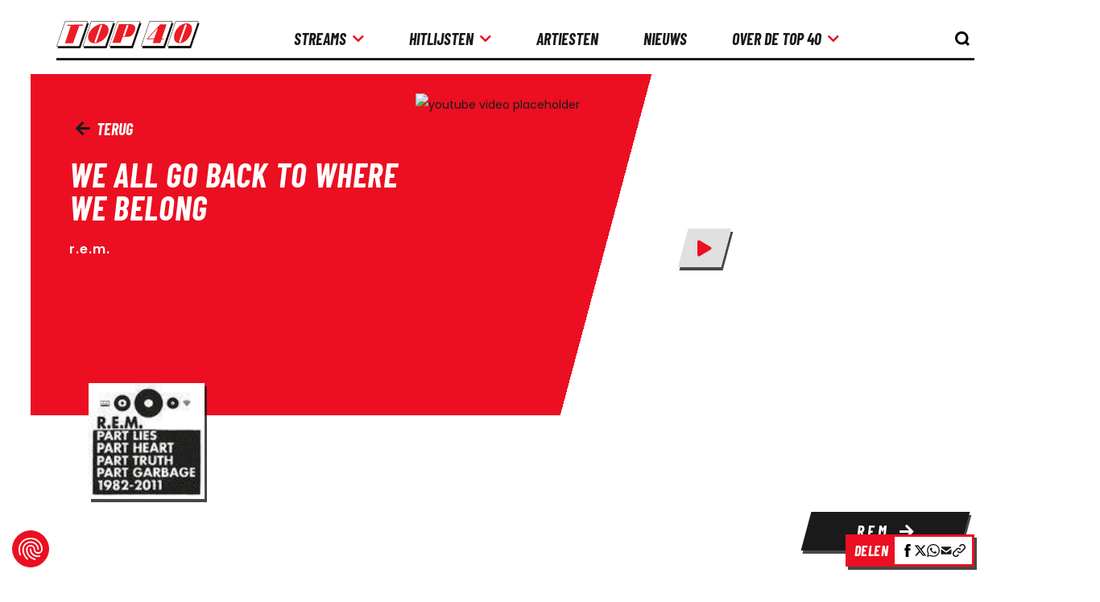

--- FILE ---
content_type: text/html; charset=UTF-8
request_url: https://www.top40.nl/r-e-m/r-e-m-we-all-go-back-where-we-belong-22205
body_size: 22400
content:

<!doctype html>
<html class="" lang="nl">

<head>
	<meta charset="utf-8">

	<title>R.E.M. - We All Go Back To Where We Belong | Top 40</title>
	<meta name="description" content="Bekijk de songinfo van R.E.M. - We All Go Back To Where We Belong op de officiële Nederlandse Top 40-website.">
	<meta name="author" content="Stichting Nederlandse Top 40">
	<meta name="viewport" content="width=device-width,initial-scale=1">
	<link rel="canonical" href="https://www.top40.nl/r-e-m/r-e-m-we-all-go-back-where-we-belong-22205" />

		<meta name="format-detection" content="telephone=no">

            <script src="https://consent.cookiefirst.com/sites/top40.nl-579b7182-25b4-4552-8ba5-3f2b960fc1e9/consent.js"></script>

<script async src="https://www.googletagmanager.com/gtag/js?id=G-BLNFQQ6DYJ"></script>
<script>window.dataLayer = window.dataLayer || []; function gtag(){dataLayer.push(arguments);} gtag('js', new Date()); gtag('config', 'G-BLNFQQ6DYJ');</script>

    
	<link rel="preconnect" href="https://fonts.googleapis.com">
<link rel="preconnect" href="https://fonts.gstatic.com" crossorigin>

<link rel="preload" as="style" href="https://fonts.googleapis.com/css2?family=Open+Sans:wght@300;400;600&display=swap">

<link href="https://fonts.googleapis.com/css2?family=Open+Sans:wght@300;400;600&display=swap" rel="stylesheet" media="print" onload="this.onload=null;this.removeAttribute('media');">

<noscript>
	<link href="https://fonts.googleapis.com/css2?family=Open+Sans:wght@300;400;600&display=swap" rel="stylesheet">
</noscript>

            <link rel="stylesheet" href="/build/styles/133.7c6ffff0e3f858d1b4c9.css"><link rel="stylesheet" href="/build/styles/262.d72810288f9c4f5c7421.css"><link rel="stylesheet" href="/build/styles/main-site.bd14a46a6adc1734dcb8.css">
        <script src="/build/scripts/runtime.fe88569b1687df6b0099.js" defer></script><script src="/build/scripts/54.0e085da060c59cab8eee.js" defer></script><script src="/build/scripts/94.098d625d39021b27a4fd.js" defer></script><script src="/build/scripts/452.39b9c1415d39d0f8e27d.js" defer></script><script src="/build/scripts/711.866060bb4ee73db3d867.js" defer></script><script src="/build/scripts/533.0fce3d4775aa82ab77c6.js" defer></script><script src="/build/scripts/551.32947963b55b67424b01.js" defer></script><script src="/build/scripts/main-site.76f8a719e0256b7be79a.js" defer></script>
        <script src="/build/scripts/share-bar.b0cbc3ac42737c91f991.js" defer></script>
    
			<link rel="stylesheet" href="/build/styles/song-detail.7b43b3b315512edd7ea7.css">
	<script src="/build/scripts/866.ad1b05527ec8df0809a0.js" defer></script><script src="/build/scripts/song-detail.c9bd44ad263b03ba431a.js" defer></script>

		<meta name="theme-color" content="#ffffff">
	<link rel="apple-touch-icon" sizes="180x180" href="/build/images/logo/top40-logo-180.583186f6.png">
	<link rel="apple-touch-icon" sizes="192x192" href="/build/images/logo/top40-logo-192.78463e94.png">
	<link rel="icon" sizes="16x16" href="/favicon.ico">
	<link rel="icon" type="image/png" sizes="16x16" href="/build/images/logo/top40-logo-16.adb1bea9.png">
	<link rel="icon" type="image/png" sizes="32x32" href="/build/images/logo/top40-logo-32.6ebf073a.png">
	<link rel="icon" type="image/png" sizes="96x96" href="/build/images/logo/top40-logo-96.a2c5bb48.png">

		<meta property="og:title" content="R.E.M. - We All Go Back To Where We Belong | Top 40"/>
	<meta property="og:description" content="Bekijk de songinfo van R.E.M. - We All Go Back To Where We Belong op de officiële Nederlandse Top 40-website."/>
	<meta property="og:site_name" content="Top40.nl"/>
	<meta property="og:url" content="https://www.top40.nl/r-e-m/r-e-m-we-all-go-back-where-we-belong-22205"/>
	<meta property="og:image" content="https://www.top40.nl/media/cache/related/uploads/title/17795/original.jpg "/>
	<meta property="fb:app_id" content="210845395716846"/>

	<script type="application/ld+json">
		{
			"@context": "http://schema.org",
			"@type": "WebSite",
			"url": "https://www.top40.nl",
			"potentialAction": {
				"@type": "SearchAction",
				"target": "https://www.top40.nl/zoeken?search={search_term_string}",
				"query-input": "required name=search_term_string"
			}
		}
	</script>

			<script async src="https://advertising-cdn.dpgmedia.cloud/web-advertising/17/3/0/advert-xandr.js" type="application/javascript"></script><script async data-advert-src="https://adsdk.microsoft.com/ast/ast.js" data-advert-vendors="32"></script><script async data-advert-src="https://scdn.cxense.com/cx.js" data-advert-vendors="412"></script><script async src="https://cdn.optoutadvertising.com/script/ootag.v2.min.js"></script><style>[data-advert-slot-state]>[id$=-videoWrapper]{width:100%}[data-advert-slot-state]>[id$=-videoWrapper] iframe[id^=pp-iframe-]{display:block}</style><script async src="https://advertising-cdn.dpgmedia.cloud/web-advertising/prebid.js"></script><script async src="https://advertising-cdn.dpgmedia.cloud/header-bidding/prod/top40/09bef3a251edd476e3bb71e76ecc02cc7a37139c.js"></script><script async src="https://advertising-cdn.dpgmedia.cloud/native-templates/prod/top40/templates.js"></script><script async src="https://advertising-cdn.dpgmedia.cloud/native-renderer/main.js"></script><script type="application/javascript">(function(){if(document.currentScript){document.currentScript.remove()}if("undefined"==typeof performance.mark){performance.mark=function(){}}performance.mark("advert - inline-script - start");function b(settings){const a=window.innerWidth,b=settings.xandr.breakpoints;return Object.keys(b).reduce((c,d)=>{if(b[d]<=a){if(null===c||b[d]>b[c]){c=d}}return c},null)}function c(a,c,settings,d){const e=b(settings),f=d.placeholderSizes&&d.placeholderSizes[a],g=f&&(f[e]||f.default);if(g){const b=document.getElementById(c||a);if(b){const c=d.permanentPlaceholders&&d.permanentPlaceholders[a],f=c&&(!0===c||c[e]||c.default);b.setAttribute("data-advert-placeholder-collapses",(!f).toString());b.setAttribute("data-advert-placeholder-size",g.join("x"));b.style["min-height"]="".concat(g[1],"px")}}}function d(a){if(a.node&&"true"===a.node.getAttribute("data-advert-placeholder-collapses")){a.node.style["min-height"]=null}}window.advert=window.advert||{};window.advert.cmd=window.advert.cmd||[];function e(settings,a){f(settings);window.getAdvertSlotByName=a=>{return window.advert.getSlot(a)};window.getAdvertSlotById=a=>{return window.advert.getSlot(window.advert.getSlotNameFromMapping(a))};window.loadAdvertSlot=(b,d)=>{return new Promise((e,f)=>{c(b,d,settings,a);window.advert.cmd.push(["loaded",()=>{window.advert.loadSlot(b,d).then(e).catch(f)}])})};}function f(settings){window.advert.cmd.push(()=>{window.advert.pubsub.subscribe("slot.rendered",d);settings.prebid.caching.getConfig=()=>window.__advertPrebidConfig;window.advert.init(settings)})}window.loadAdvertSettings=(settings,a)=>{if(!settings){console.error("[ADVERT] Trying to load without settings",settings);return}e(settings,a)};performance.mark("advert - inline-script - end")})();</script><style>[data-advert-slot-state]{display:-webkit-box;display:-ms-flexbox;display:flex;-webkit-box-align:center;-ms-flex-align:center;align-items:center;-webkit-box-pack:center;-ms-flex-pack:center;justify-content:center}
[data-advert-slot-empty]:not([data-advert-placeholder-collapses=false]),[data-advert-slot-state=created]:not([data-advert-placeholder-collapses=false]){display:none}</style><script type="application/javascript">(function(settings,a,b){if(document.currentScript){document.currentScript.remove()}performance.mark("advert - load-settings - start");if(!window.loadAdvertSettings){console.error("[ADVERT] Tried to load advert settings before main initialisation.");return}window.loadAdvertSettings(settings,a);performance.mark("advert - load-settings - end")})({"xandr":{"memberId":7463,"disablePSA":true,"enableSafeFrame":false,"breakpoints":{"small":0,"medium":767,"large":1200,"xlarge":1600},"targeting":{"pag":"navigation","gamAdUnit":"top40/web","cat":["titels.detail","titels","detail"],"bsuit":["NScreened"],"pub":["ppn","top40"],"env":{"small":["web","mweb"],"medium":["web"],"large":["web"],"xlarge":["web"]},"channel":["culture-entertainment","radio-music"]},"slots":[{"name":"h1-navigation","placement":{"small":"top40_wsc_other_navigation_h1","medium":"top40_wmc_other_navigation_h1","large":"top40_wmc_other_navigation_h1","xlarge":"top40_wmc_other_navigation_h1"},"sizeMapping":"h1-navigation","refreshSettings":{"conditionalSettings":[{"conditions":[[{"field":["slot","adResponse","width"],"comparer":"eq","value":1800}],[{"field":["slot","adResponse","height"],"comparer":"eq","value":1000}]],"settings":[{"rhs":false,"path":["enabled"],"kind":"E"},{"rhs":false,"path":["fixedHeight"],"kind":"E"},{"path":["modes"],"kind":"A","item":{"kind":"D","lhs":"time"}}]}],"modes":["time"],"enabled":{"large":true,"xlarge":true},"timeSettings":{"delay":30000},"fixedHeight":true},"preload":{"default":false,"medium":true,"large":true,"xlarge":true},"supportedAdServers":["optOut","xandr"],"targeting":{"pos":"h1","slot":"h1-navigation"}},{"name":"r1-navigation","placement":{"small":"top40_wsc_other_navigation_r1","medium":"top40_wmc_other_navigation_r1","large":"top40_wmc_other_navigation_r1","xlarge":"top40_wmc_other_navigation_r1"},"sizeMapping":"r1-navigation","lazyLoad":{"small":false,"medium":true,"large":true,"xlarge":true},"preload":{"default":false,"small":true,"medium":true,"large":true,"xlarge":true},"supportedAdServers":["optOut","xandr"],"targeting":{"pos":"r1","product":{"small":["seamless-image","seamless-image-shop","seamless-video","seamless-video-shop","seamless-carousel","seamless-carousel-shop","seamless-collection-image","seamless-collection-video","seamless-image-multi","seamless-video-multi","native-post","branded-content","branded-carousel"],"medium":["native-post","seamless-image-multi","seamless-video-multi"],"large":["native-post","seamless-image-multi","seamless-video-multi"],"xlarge":["native-post","seamless-image-multi","seamless-video-multi"]},"slot":"r1-navigation"}},{"name":"r2-navigation","placement":{"small":"top40_wsc_other_navigation_r2","medium":"top40_wmc_other_navigation_r2","large":"top40_wmc_other_navigation_r2","xlarge":"top40_wmc_other_navigation_r2"},"sizeMapping":"r2-navigation","lazyLoad":true,"preload":{"default":false,"small":true,"medium":true,"large":true,"xlarge":true},"supportedAdServers":["optOut","xandr"],"targeting":{"pos":"r2","product":{"small":["seamless-image","seamless-image-shop","seamless-video","seamless-video-shop","seamless-carousel","seamless-carousel-shop","seamless-collection-image","seamless-collection-video","seamless-image-multi","seamless-video-multi","native-post","branded-content","branded-carousel"],"medium":["native-post","seamless-image-multi","seamless-video-multi"],"large":["native-post","seamless-image-multi","seamless-video-multi"],"xlarge":["native-post","seamless-image-multi","seamless-video-multi"]},"slot":"r2-navigation"}}],"sizeMapping":{"h1-navigation":{"medium":[[728,90],[468,60],[1800,200]],"large":[[728,90],[468,60],[1800,200]],"xlarge":[[728,90],[468,60],[1800,200],[970,1000],[1800,1000]],"sizeRemapping":{"banner":[[[970,1000],[970,250]],[[1800,1000],[970,250]]]}},"r1-navigation":{"small":[[320,50],[320,100],[1800,200],[300,250],[320,240],[320,480]],"medium":[[1,1],[468,60],[336,280],[300,250]],"large":[[1,1],[336,280],[300,250]],"xlarge":[[1,1],[336,280],[300,250]]},"r2-navigation":{"small":[[320,50],[320,100],[320,240],[300,250],[320,250],[320,480]],"medium":[[1,1],[468,60],[336,280],[300,250]],"large":[[1,1],[336,280],[300,250]],"xlarge":[[1,1],[336,280],[300,250]]}},"lazyLoadThreshold":{"small":600,"default":1200},"multiPositions":[],"slotNameMappings":{"top1":{"small":null,"default":null,"medium":"h1-navigation","large":"h1-navigation","xlarge":"h1-navigation"},"mid1":{"small":"r1-navigation","default":null,"medium":"r1-navigation","large":"r1-navigation","xlarge":"r1-navigation"},"mid2":{"small":"r2-navigation","default":null,"medium":"r2-navigation","large":"r2-navigation","xlarge":"r2-navigation"}},"features":{"optOut":true,"brandMetrics":false,"experiments":false,"snowplow":false,"privacy":true,"cxense":true,"dmoi":true},"dmoi":{"apiKey":"e2wuTmOEm7Rmgh5G0jwCG6GhKOqJta1hW7QfNP77","rdmoiSource":"rdpgmedia.nl","source":"dpgmedia.nl"},"cxense":{"pageViewEvent":true,"includeLibrary":true},"optOut":{"publisher":102,"slots":{"h1-navigation":"top40.nl_nav_h1","r1-navigation":"top40.nl_nav_r1","r2-navigation":"top40.nl_nav_r2"},"onlyNoConsent":true},"nativeTemplates":{"renderConfig":{"variables":{},"fallbackTemplate":"native-post","tracking":{"enabledEvents":["slideImpressions","slideClicks","leadformImpression","leadformClose","leadformCancel","leadformSubmit","leadformSubmitFailure","leadformClickout"]},"callToActionDefaultText":"meer info"},"feedContext":{"profile":"top40","navigation":"titels,detail"}},"conditionalConfigurations":[{"conditions":[[{"field":"fraction","comparer":"lte","value":0.07}]],"config":[{"kind":"N","path":["nativeTemplates","renderConfig","tracking","attentionMeasurement"],"rhs":{"allowedProducts":["seamless-carousel","seamless-carousel-shop","seamless-collection-image","seamless-collection-video","seamless-image","seamless-image-shop","seamless-image-mini","seamless-image-multi","seamless-video-multi","seamless-video","seamless-video-shop","carousel-template"],"ctxId":"37122525","enabled":true,"plcId":"20251601004","cmpId":"16082025"}}]}]},"prebid":{"caching":{"maxIterations":4},"additionalConfig":{"currency":{"rates":{"USD":{"EUR":0.858}}}}},"debugInfo":{"generationDateTime":"2025-12-08T20:41:42.763Z","profile":"top40","version":"279","stage":"prod"}},{"placeholderSizes":{"top1":{},"mid1":{},"mid2":{}}},[]);</script>
			<!-- Meta Pixel Code -->
		<script type="text/plain" data-cookiefirst-script="facebook">
			!function(f,b,e,v,n,t,s)
			{if(f.fbq)return;n=f.fbq=function(){n.callMethod?
					n.callMethod.apply(n,arguments):n.queue.push(arguments)};
				if(!f._fbq)f._fbq=n;n.push=n;n.loaded=!0;n.version='2.0';
				n.queue=[];t=b.createElement(e);t.async=!0;
				t.src=v;s=b.getElementsByTagName(e)[0];
				s.parentNode.insertBefore(t,s)}(window, document,'script',
					'https://connect.facebook.net/en_US/fbevents.js');
			fbq('init', '9252270568129102');
			fbq('track', 'PageView');
		</script>
		<noscript><img height="1" width="1" style="display:none"
					   src="https://www.facebook.com/tr?id=9252270568129102&ev=PageView&noscript=1"
			/></noscript>
		<!-- End Meta Pixel Code -->
	</head>

<body class="song-detail">
    	    <header class="header">
    <div class="container" id="header-container">
        <a class="header__logo--container" id="header__logo--container" href="/" aria-label="logo top40">
            <img src="/img/generic/logo/top40.svg" id="header__logo" class="header__logo"
                 alt="">
        </a>

        <nav class="header__navigation" id="header-navigation">
    <ul id="header-navigation-links">
        <li>
            <details>
                <summary id="top40-link-focus" class="top40-link"><p>streams</p>
                    <i class="fas fa-arrow-right color-red"></i>
                    <i id="arrow-down" class="fa fa-chevron-down color-red"></i>
                </summary>
                <ul
                    class="navigation-radio"
                    id="list-toggle-mobile"
                    role="group"
                >
                    <div id="back-button-container-radio">
                        <i id="arrow" class="fas fa-arrow-left color-red"></i>
                        <p>Terug</p>
                    </div>
                    <li><p id="title-mobile" class="h4 color-red">streams</p></li>
                                        <li role="menuitem">
        <a
                href="/popup/radio?channelId=5"
                aria-label="link radiokanaal 60s/70s"
                class="top40-link"
                data-popup-features="width=800,height=800"
        >
            60s/70s
        </a>
    </li>
                    <li role="menuitem">
        <a
                href="/popup/radio?channelId=1"
                aria-label="link radiokanaal 70s/80s/90s"
                class="top40-link"
                data-popup-features="width=800,height=800"
        >
            70s/80s/90s
        </a>
    </li>
                    <li role="menuitem">
        <a
                href="/popup/radio?channelId=10"
                aria-label="link radiokanaal 90s/00s/10s"
                class="top40-link"
                data-popup-features="width=800,height=800"
        >
            90s/00s/10s
        </a>
    </li>
                    <li role="menuitem">
        <a
                href="/popup/radio?channelId=11"
                aria-label="link radiokanaal Christmas"
                class="top40-link"
                data-popup-features="width=800,height=800"
        >
            Christmas
        </a>
    </li>
                    <li role="menuitem">
        <a
                href="/popup/radio?channelId=12"
                aria-label="link radiokanaal Nummer 1"
                class="top40-link"
                data-popup-features="width=800,height=800"
        >
            Nummer 1
        </a>
    </li>
                    <li role="menuitem">
        <a
                href="/popup/radio"
                aria-label="link radiokanaal Qmusic Top 40"
                class="top40-link"
                data-popup-features="width=800,height=800"
        >
            Qmusic Top 40
        </a>
    </li>

                </ul>
            </details>
        </li>

        <li>
            <details>
                <summary id="top40-link-focus" class="top40-link"><p>Hitlijsten</p>
                    <i class="fas fa-arrow-right color-red"></i>
                    <i id="arrow-down" class="fa fa-chevron-down color-red"></i>
                </summary>
                <ul id="list-toggle-mobile" role="group">
                    <div id="back-button-container">
                        <i id="arrow" class="fas fa-arrow-left color-red"></i>
                        <p>Terug</p>
                    </div>
                    <li><p id="title-mobile" class="h4 color-red">Hitlijsten</p></li>
                    <li role="menuitem">
                        <a aria-label="link top 40"
                           href="/top40"
                           class="top40-link"
                        >
                            Top 40
                        </a>
                    </li>
                    <li role="menuitem">
                        <a aria-label="link tripparde"
                           href="/tipparade"
                           class="top40-link"
                        >
                            Tipparade
                        </a>
                    </li>
                    <li role="menuitem">
                        <a aria-label="link airplay top 40"
                           href="/airplay-top40"
                           class="top40-link"
                        >
                            Airplay Top 40
                        </a>
                    </li>
                    <li role="menuitem">
                        <a aria-label="link global top 40"
                           href="/global-top40"
                           class="top40-link"
                        >
                            Global Top 40
                        </a>
                    </li>
                    <li role="menuitem">
                        <a aria-label="link streaming top 40"
                           href="/streaming-top40"
                           class="top40-link"
                        >
                            Streaming Top 40
                        </a>
                    </li>
                    <li role="menuitem">
                        <a aria-label="link worldwide club 20"
                           href="/worldwideclub-20"
                           class="top40-link"
                        >
                            WorldWide Club 20
                        </a>
                    </li>
                    <li role="menuitem">
                        <a aria-label="sterren nl top 25"
                           href="/sterren-nl-top25"
                           class="top40-link"
                        >
                            Sterren NL Top 25
                        </a>
                    </li>
                    <li role="menuitem">
                        <a aria-label="link bijzondere lijsten"
                           href="/bijzondere-lijsten"
                           class="top40-link"
                        >
                            Bijzondere lijsten
                        </a>
                    </li>
                    <li role="menuitem">
                        <a aria-label="link buitenlandse lijsten"
                           href="/buitenlandse-lijsten"
                           class="top40-link"
                        >
                            Buitenlandse lijsten
                        </a>
                    </li>
                </ul>
            </details>
        </li>

        <li role="listitem">
            <a href="/top40-artiesten" class="top40-link">
                <p>Artiesten</p>
            </a>
        </li>

        <li role="listitem">
            <a href="/nieuws" class="top40-link">
                <p>Nieuws</p>
            </a>
        </li>

        <li>
            <details>
                <summary id="top40-link-focus-two" class="top40-link"><p>Over de Top 40</p>
                    <i class="fas fa-arrow-right color-red"></i>
                    <i id="arrow-down" class="fa fa-chevron-down color-red"></i>
                </summary>
                <ul role="group" id="list-toggle-mobile">
                    <div id="back-button-container-two">
                        <i id="arrow" class="fas fa-arrow-left color-red"></i>
                        <p>Terug</p>
                    </div>
                    <li><p id="title-mobile" class="h4 color-red">Over de Top 40</p></li>
                    <li role="menuitem">
                        <a href="https://www.top40.nl/samenstelling" class="top40-link" aria-label="link Samenstellingpagina">
                            Samenstelling
                        </a>
                    </li>
                    <li role="menuitem">
                        <a href="https://www.top40.nl/geschiedenis" class="top40-link" aria-label="link Geschiedenispagina">
                            Geschiedenis
                        </a>
                    </li>
                    <li role="menuitem">
                        <a href="https://www.top40.nl/contact" class="top40-link" aria-label="link contactpagina">
                            Contact
                        </a>
                    </li>
                    <li role="menuitem">
                        <a href="https://www.top40.nl/top40-tv" class="top40-link" aria-label="link top40 tv">
                            Top 40 TV
                        </a>
                    </li>
                </ul>
            </details>
        </li>
    </ul>

    <a href="#" class="header__live">
	<div class="header__live--content">
		<p class="h5 color-red">Luister Live</p>
		<p class="h5">Elke Vrijdag 14:00 - 18:00</p>
		<p class="lead">Domien Verschuuren</p>
	</div>

	<img src="/img/generic/home-list-header.png" alt="Top 40 bij Q Music">
</a>

    <div class="header__socials">
	<ul>
		<li>
			<a href="https://open.spotify.com/user/nederlandse_top_40" target="_blank" rel="nofollow noopener">
				<i class="fab fa-spotify color-red"></i>
			</a>
		</li>
		
		<li>
			<a href="https://www.youtube.com/channel/UCj7_0RQlosOAmf-AL8MV25w/undefined" target="_blank" rel="nofollow noopener">
				<i class="fab fa-youtube color-red"></i>
			</a>
		</li>
		
		<li>
			<a href="https://qmusic.nl/" target="_blank" rel="nofollow noopener">
				<svg style="fill: #ed1c24" xmlns="http://www.w3.org/2000/svg" viewbox="0 0 512 512" ><!--!Font Awesome Pro 6.5.1 by @fontawesome - https://fontawesome.com License - https://fontawesome.com/license (Commercial License) Copyright 2024 Fonticons, Inc.-->
<path d="M494.4 47.1c12.8-3.5 20.3-16.7 16.8-29.5S494.4-2.7 481.6 .9L52.9 119.1C21.6 127.8 0 156.2 0 188.5V192 304 448c0 35.3 28.7 64 64 64H448c35.3 0 64-28.7 64-64V192c0-35.3-28.7-64-64-64H201.2L494.4 47.1zM48 192c0-8.8 7.2-16 16-16H448c8.8 0 16 7.2 16 16V448c0 8.8-7.2 16-16 16H64c-8.8 0-16-7.2-16-16V304 192zm304 96a32 32 0 1 1 0 64 32 32 0 1 1 0-64zm0 112a80 80 0 1 0 0-160 80 80 0 1 0 0 160zM112 240c-8.8 0-16 7.2-16 16s7.2 16 16 16h96c8.8 0 16-7.2 16-16s-7.2-16-16-16H112zM96 304c-8.8 0-16 7.2-16 16s7.2 16 16 16H224c8.8 0 16-7.2 16-16s-7.2-16-16-16H96zm16 64c-8.8 0-16 7.2-16 16s7.2 16 16 16h96c8.8 0 16-7.2 16-16s-7.2-16-16-16H112z" /></svg>

			</a>
		</li>
	</ul>

	<ul>
		<li>
			<a href="https://www.facebook.com/nltop40/" target="_blank" rel="nofollow noopener">
				<i class="fab fa-facebook color-red"></i>
			</a>
		</li>

		<li>
			<a href="https://www.instagram.com/nltop40/" target="_blank" rel="nofollow noopener">
				<i class="fab fa-instagram color-red"></i>
			</a>
		</li>

		<li>
			<a href="https://twitter.com/nltop40" target="_blank" rel="nofollow noopener">
				<svg xmlns="http://www.w3.org/2000/svg" viewBox="0 0 512 512"><!--! Font Awesome Pro 6.4.2 by @fontawesome - https://fontawesome.com License - https://fontawesome.com/license (Commercial License) Copyright 2023 Fonticons, Inc. --><path d="M389.2 48h70.6L305.6 224.2 487 464H345L233.7 318.6 106.5 464H35.8L200.7 275.5 26.8 48H172.4L272.9 180.9 389.2 48zM364.4 421.8h39.1L151.1 88h-42L364.4 421.8z"/></svg>
			</a>
		</li>
	</ul>
</div>
</nav>

        <div class="header__search" id="open-search">
            <button type="button" id="search-open-button" class="search-form-open top40-link" aria-label="knop om de zoekbalk te openen" aria-labelledby="open-search">
                <img src="/img/icons/search-icon.svg" class="search-form-open-icon" alt=""/>
            </button>

            <button type="button" id="search-close-button" class="search-form-close hidden top40-link" aria-label="knop om de zoekbalk te sluiten" aria-labelledby="open-search">
                <img src="/img/icons/close-icon.svg" class="search-form-close-icon" alt=""/>
            </button>
        </div>

        <div class="header__search-hamburger-container" id="search-hamburger">
            <div class="header__hamburger top40-link" id="header-hamburger">
                <i class="fa fa-bars open-navigation"></i> <p class="h5 open-navigation">MENU</p>
            </div>
        </div>

        <form class="form search-form header__search-form" id="search-form" action="/zoeken"
	  method="get">
	<input class="form-control search-form-input" name="searchTerm" aria-label="search" type="text" tabindex="-1"
		   placeholder="Vul een zoekterm in..." id="search-input">

	<button class="search-form-submit" id="search-submit-button" aria-label="zoek knop" aria-labelledby="search-form">
		<img src="/img/icons/search-icon.svg" class="search-form-submit-icon" alt=""/>
	</button>
</form>
    </div>
</header>
    
	<main id="main">
		<!--
		// Top40.nl - Stichting Nederlandse Top 40 - &copy; 2025
		// ======================================================================
		// Technische realisatie : Endeavour Platforms
		// Meer informatie       : www.endeavour.nl
		// ======================================================================
		-->

			<div class="ad-wrapper">
    <div id="top1" class="ad">
        <script data-cookiefirst-category="advertising" type="text/plain">window.loadAdvertSlot('top1');</script>
    </div>
</div>


	
	<div class="container" id="song-detail-container">
		
<div class="top-section" id="top-section">
	<div class="top-section__container">
		<a href="/tipparade/2011/week-44" class="top40-link top-section__back-link" id="song-back-btn">
			<i class="fa fa-arrow-left"></i> Terug
		</a>

		<div class="top-section__song-info">
			<h1 class="h2 top-section__song-info--title color-white">We all go back to where we belong</h1>

			<h2 class="p top-section__song-info--artist color-white lead-large lowercase">
				R.E.M.
			</h2>

			<div class="top-section__song-info--container">
				
				
				
							</div>
		</div>
	</div>

	<div class="top-section__container">
		<div class="youtube__video--container">
	<img src="https://img.youtube.com/vi//0.jpg"
		 alt="youtube video placeholder"
		 class="youtube__video--image"
		 id="youtube-image"
	>

	<div aria-label="speel de video" tabindex="0" class="top40-button top40-button--icon-only top40-button--tertiary youtube__video--button active cookieconsent-optin-marketing"
		 id="youtube-video-button"
	>
		<span>
			<i class="fa fa-play color-red"></i>
		</span>
	</div>

	<div aria-label="stop de video" tabindex="0" class="top40-button top40-button--icon-only top40-button--tertiary youtube__video--close-button"
		 id="youtube-video-close-button"
	>
		<span>
			<i class="fa fa-times color-red"></i>
		</span>
	</div>

	<div id="youtube-video" class="youtube__video" data-video="" data-cookiefirst-category="advertising"></div>
</div>
	</div>
</div>

<div class="top-section__bottom">
	<a href="#" class="top-section__bottom--album" tabindex="-1">
		<img src="https://www.top40.nl/media/cache/related/uploads/title/17795/original.jpg"
			 alt="Coverafbeelding R.E.M. - We all go back to where we belong"
			 title="Coverafbeelding R.E.M. - We all go back to where we belong"
		>
	</a>

	<div class="top-section__bottom--artists" id="top-buttons">
		
					
			<a href="https://www.top40.nl/top40-artiesten/r-e-m"
			   title="Bekijk details R.E.M."
			   class="top40-button top40-button--secondary"
			>
				<span>
					R.E.M. <i class="fa fa-arrow-right"></i>
				</span>
			</a>
		
			</div>
</div>

					 <div class="song-info">
    <div class="song-info__header">
        <a aria-label="songinfo"  href="#"><h3 class="color-red">Songinfo</h3></a>
        <div class="song-info__border"></div>
    </div>
    <p class="song-info__body">
        </p>
</div>


		
		
					<div class="song-data">
	<div class="song-data__partial">
		<h5>Artiest</h5>
		<p class="lead">
							<a class="lead lowercase" aria-label="artiestenR.E.M. - We all go back where we belong" href="https://www.top40.nl/top40-artiesten/r-e-m">R.E.M.</a>					</p>
	</div>

			
	<div class="song-data__partial">
		<h5>Titel </h5>

		<p class="lead">
							We all go back where we belong
					</p>
	</div>

			<div class="song-data__partial">
			<h5>Lengte </h5>

			<p class="lead">03&#039;35</p>
		</div>
	
			<div class="song-data__partial">
			<h5>Componist(en) </h5>

			<p class="lead">Peter Buck &amp; Mike Mills &amp; Michael Stipe</p>
		</div>
	
			<div class="song-data__partial">
			<h5>Producer(s) </h5>

			<p class="lead">R.E.M. &amp; Jacknife Lee</p>
		</div>
	
	
	
	
	
	
	
	
	
			<div class="song-data__partial">
			<h5>Platenlabel</h5>

			<p class="lead">Warner Bros.</p>
		</div>
	
	
	
			<div class="song-data__partial">
			<h5>Hoogste positie UK</h5>

			<p class="lead">-</p>
		</div>
	
			<div class="song-data__partial">
			<h5>Hoogste positie US</h5>

			<p class="lead">-</p>
		</div>
	
			<div class="song-data__partial">
			<h5>Album</h5>

			<p class="lead">Part Lies Part Heart Part Truth Part Garbage 1982-2011</p>
		</div>
	</div>



		
		<div class="spotify">
	<span class="h3 color-white">
		Luister de Top 40-hits
	</span>

	<a href="https://open.spotify.com/user/nederlandse_top_40" class="top40-button top40-button--secondary margin--top--s" style="margin-left: 0;">
		<span>
			<i class="fab fa-spotify color-red"></i>
			Luister de Top 40 op Spotify
		</span>
	</a>
</div>


					<div class="related-tracks" id="related-tracks">
	<h4 class="related-tracks__header">
		<i class="far fa-lightbulb"></i> Gerelateerde tracks
	</h4>

	<div class="related-tracks__body" id="related-tracks__body">
		<div class="related-tracks__show-less-upper hidden">
			<i class="fa fa-minus"></i> toon minder
		</div>

		<div class="related-tracks__tracks">
																				
				<a class="related-tracks__track "
				   title="Bekijk details Losing My Religion - R.E.M."
				   href="https://www.top40.nl/r-e-m/r-e-m-losing-my-religion-9950"
					 tabindex="-1">
					<img alt="Coverafbeelding Losing My Religion - R.e.m."
						 src="https://www.top40.nl/media/cache/related/uploads/title/21369/original.jpg">

					<div class="related-tracks__track--content">
						<h5>Losing My Religion</h5>

						<p class="lead lowercase">R.e.m.</p>
					</div>
				</a>
																				
				<a class="related-tracks__track "
				   title="Bekijk details Everybody Hurts - R.E.M."
				   href="https://www.top40.nl/r-e-m/r-e-m-everybody-hurts-6351"
					 tabindex="-1">
					<img alt="Coverafbeelding Everybody Hurts - R.e.m."
						 src="https://www.top40.nl/media/cache/related/uploads/title/23337/original.jpg">

					<div class="related-tracks__track--content">
						<h5>Everybody Hurts</h5>

						<p class="lead lowercase">R.e.m.</p>
					</div>
				</a>
																				
				<a class="related-tracks__track "
				   title="Bekijk details Shiny Happy People - R.E.M."
				   href="https://www.top40.nl/r-e-m/r-e-m-shiny-happy-people-11527"
					 tabindex="-1">
					<img alt="Coverafbeelding Shiny Happy People - R.e.m."
						 src="https://www.top40.nl/media/cache/related/uploads/subtitle/49653/original.jpg">

					<div class="related-tracks__track--content">
						<h5>Shiny Happy People</h5>

						<p class="lead lowercase">R.e.m.</p>
					</div>
				</a>
																				
				<a class="related-tracks__track "
				   title="Bekijk details Drive - R.E.M."
				   href="https://www.top40.nl/r-e-m/drive-2381"
					 tabindex="-1">
					<img alt="Coverafbeelding Drive - R.e.m."
						 src="https://www.top40.nl/media/cache/related/uploads/subtitle/1279/original.jpg">

					<div class="related-tracks__track--content">
						<h5>Drive</h5>

						<p class="lead lowercase">R.e.m.</p>
					</div>
				</a>
																				
				<a class="related-tracks__track "
				   title="Bekijk details What&#039;s The Frequency, Kenneth? - R.E.M."
				   href="https://www.top40.nl/r-e-m/r-e-m-what-s-the-frequency-kenneth-9771"
					 tabindex="-1">
					<img alt="Coverafbeelding What&#039;s The Frequency, Kenneth? - R.e.m."
						 src="https://www.top40.nl/media/cache/related/uploads/subtitle/8666/original.jpg">

					<div class="related-tracks__track--content">
						<h5>What&#039;s The Frequency, Kenneth?</h5>

						<p class="lead lowercase">R.e.m.</p>
					</div>
				</a>
																				
				<a class="related-tracks__track "
				   title="Bekijk details Imitation Of Life - R.E.M."
				   href="https://www.top40.nl/r-e-m/r-e-m-imitation-of-life-3624"
					 tabindex="-1">
					<img alt="Coverafbeelding Imitation Of Life - R.e.m."
						 src="https://www.top40.nl/media/cache/related/uploads/title/24581/original.jpg">

					<div class="related-tracks__track--content">
						<h5>Imitation Of Life</h5>

						<p class="lead lowercase">R.e.m.</p>
					</div>
				</a>
																				
				<a class="related-tracks__track "
				   title="Bekijk details Bang And Blame - R.E.M."
				   href="https://www.top40.nl/r-e-m/r-e-m-bang-and-blame-4558"
					 tabindex="-1">
					<img alt="Coverafbeelding Bang And Blame - R.e.m."
						 src="https://www.top40.nl/media/cache/related/uploads/subtitle/3455/original.jpg">

					<div class="related-tracks__track--content">
						<h5>Bang And Blame</h5>

						<p class="lead lowercase">R.e.m.</p>
					</div>
				</a>
																				
				<a class="related-tracks__track "
				   title="Bekijk details Bad Day - R.E.M."
				   href="https://www.top40.nl/r-e-m/r-e-m-bad-day-19058"
					 tabindex="-1">
					<img alt="Coverafbeelding Bad Day - R.e.m."
						 src="https://www.top40.nl/media/cache/related/uploads/subtitle/17839/original.jpg">

					<div class="related-tracks__track--content">
						<h5>Bad Day</h5>

						<p class="lead lowercase">R.e.m.</p>
					</div>
				</a>
																				
				<a class="related-tracks__track "
				   title="Bekijk details Supernatural Superserious - REM"
				   href="https://www.top40.nl/rem/supernatural-superserious-20462"
					 tabindex="-1">
					<img alt="Coverafbeelding Supernatural Superserious - Rem"
						 src="https://www.top40.nl/media/cache/related/uploads/subtitle/19240/original.jpg">

					<div class="related-tracks__track--content">
						<h5>Supernatural Superserious</h5>

						<p class="lead lowercase">Rem</p>
					</div>
				</a>
																				
				<a class="related-tracks__track "
				   title="Bekijk details Strange Currencies - R.E.M."
				   href="https://www.top40.nl/r-e-m/r-e-m-strange-currencies-17711"
					 tabindex="-1">
					<img alt="Coverafbeelding Strange Currencies - R.e.m."
						 src="https://www.top40.nl/media/cache/related/uploads/subtitle/16497/original.jpg">

					<div class="related-tracks__track--content">
						<h5>Strange Currencies</h5>

						<p class="lead lowercase">R.e.m.</p>
					</div>
				</a>
					</div>

		<div class="related-tracks__footer">
			<div class="related-tracks__show-more">
				<i class="fa fa-plus"></i> toon meer
			</div>

			<div class="related-tracks__show-less hidden">
				<i class="fa fa-minus"></i> toon minder
			</div>
		</div>
	</div>
</div>
		
		<div class="ad-wrapper">
    <div id="mid2" class="ad">
        <script data-cookiefirst-category="advertising" type="text/plain">window.loadAdvertSlot('mid2');</script>
    </div>
</div>


			<div class="chart">
					<h5 id="chart-header"
				data-id="3"
				data-size="30"
				data-slug="tipparade"
				class="color-white"
			>
				Tipparade
			</h5>
				</label>

		<div class="chart__container">
			<canvas id="top40-chart" data-title-id="22205"></canvas>
		</div>
	</div>


			<div class="lyrics">
		<div
			id="lyrics__header"
			data-id="22205"
			data-value="R.E.M. - We all go back to where we belong"
			class="lyrics__header"
		>
			<h3 class="color-red">Songtekst</h3>
			<div class="lyrics__border"></div>
			<i id="lyrics__icon-plus" class="lyrics__icon-plus fa fa-plus"></i>
			<i id="lyrics__icon-minus" class="lyrics__icon-minus fa fa-minus"></i>
		</div>

		<div id="lyrics__body" class="lyrics__body">
			<p id="lyrics">
				<span class="line" data-line="1"><span class="word" data-line="1">I </span><span class="word" data-line="1">dreamed </span><span class="word" data-line="1">what </span><span class="word" data-line="1">what </span><span class="word" data-line="1">you </span><span class="word" data-line="1">were </span><span class="word" data-line="1">offering </span></span><br><span class="line" data-line="2"><span class="word" data-line="2"> </span><span class="word" data-line="2">Imagine </span><span class="word" data-line="2">lying </span><span class="word" data-line="2">next </span><span class="word" data-line="2">to </span><span class="word" data-line="2">me </span></span><br><span class="line" data-line="3"><span class="word" data-line="3"> </span><span class="word" data-line="3">You </span><span class="word" data-line="3">should, </span><span class="word" data-line="3">and </span><span class="word" data-line="3">your </span><span class="word" data-line="3">reputation </span><span class="word" data-line="3">talks </span></span><br><span class="line" data-line="4"><span class="word" data-line="4"> </span><span class="word" data-line="4">I </span><span class="word" data-line="4">will </span><span class="word" data-line="4">write </span><span class="word" data-line="4">our </span><span class="word" data-line="4">story </span><span class="word" data-line="4">in </span><span class="word" data-line="4">my </span><span class="word" data-line="4">mind </span></span><br><span class="line" data-line="5"><span class="word" data-line="5"> </span><span class="word" data-line="5">Write </span><span class="word" data-line="5">about </span><span class="word" data-line="5">our </span><span class="word" data-line="5">dreams </span><span class="word" data-line="5">and </span><span class="word" data-line="5">triumphs </span></span><br><span class="line" data-line="6"><span class="word" data-line="6"> </span><span class="word" data-line="6">This </span><span class="word" data-line="6">might </span><span class="word" data-line="6">be </span><span class="word" data-line="6">my </span><span class="word" data-line="6">"Innocence </span><span class="word" data-line="6">Lost" </span></span><br><span class="line" data-line="7"><span class="word" data-line="7"> </span><span class="word" data-line="7">I </span><span class="word" data-line="7">can </span><span class="word" data-line="7">taste </span><span class="word" data-line="7">the </span><span class="word" data-line="7">ocean </span><span class="word" data-line="7">on </span><span class="word" data-line="7">your </span><span class="word" data-line="7">skin </span></span><br><span class="line" data-line="8"><span class="word" data-line="8"> </span><span class="word" data-line="8">That </span><span class="word" data-line="8">is </span><span class="word" data-line="8">where </span><span class="word" data-line="8">it </span><span class="word" data-line="8">all </span><span class="word" data-line="8">began </span></span><br><span class="line" data-line="9"><span class="word" data-line="9"> </span><span class="word" data-line="9">I </span><span class="word" data-line="9">dreamed </span><span class="word" data-line="9">that </span><span class="word" data-line="9">we </span><span class="word" data-line="9">were </span><span class="word" data-line="9">elephants </span></span><br><span class="line" data-line="10"><span class="word" data-line="10"> </span><span class="word" data-line="10">Water, </span><span class="word" data-line="10">sun </span><span class="word" data-line="10">and </span><span class="word" data-line="10">clouds </span><span class="word" data-line="10">of </span><span class="word" data-line="10">dust </span></span><br><span class="line" data-line="11"><span class="word" data-line="11"> </span><span class="word" data-line="11">And </span><span class="word" data-line="11">woke </span><span class="word" data-line="11">up </span><span class="word" data-line="11">thinking </span><span class="word" data-line="11">we </span><span class="word" data-line="11">were </span><span class="word" data-line="11">free </span></span><br><span class="line" data-line="12"><span class="word" data-line="12"> </span></span><br><span class="line" data-line="13"><span class="word" data-line="13"> </span><span class="word" data-line="13">I </span><span class="word" data-line="13">can </span><span class="word" data-line="13">taste </span><span class="word" data-line="13">the </span><span class="word" data-line="13">ocean </span><span class="word" data-line="13">on </span><span class="word" data-line="13">your </span><span class="word" data-line="13">skin </span></span><br><span class="line" data-line="14"><span class="word" data-line="14"> </span><span class="word" data-line="14">That </span><span class="word" data-line="14">is </span><span class="word" data-line="14">where </span><span class="word" data-line="14">it </span><span class="word" data-line="14">all </span><span class="word" data-line="14">began </span></span><br><span class="line" data-line="15"><span class="word" data-line="15"> </span><span class="word" data-line="15">We </span><span class="word" data-line="15">all </span><span class="word" data-line="15">go </span><span class="word" data-line="15">back </span><span class="word" data-line="15">to </span><span class="word" data-line="15">where </span><span class="word" data-line="15">we </span><span class="word" data-line="15">belong </span></span><br><span class="line" data-line="16"><span class="word" data-line="16"> </span><span class="word" data-line="16">We </span><span class="word" data-line="16">all </span><span class="word" data-line="16">go </span><span class="word" data-line="16">back </span><span class="word" data-line="16">to </span><span class="word" data-line="16">where </span><span class="word" data-line="16">we </span><span class="word" data-line="16">belong </span></span><br><span class="line" data-line="17"><span class="word" data-line="17"> </span><span class="word" data-line="17">This </span><span class="word" data-line="17">really </span><span class="word" data-line="17">what </span><span class="word" data-line="17">you </span><span class="word" data-line="17">want </span></span><br><span class="line" data-line="18"><span class="word" data-line="18"> </span><span class="word" data-line="18">This </span><span class="word" data-line="18">really </span><span class="word" data-line="18">what </span><span class="word" data-line="18">you </span><span class="word" data-line="18">want </span></span><br><span class="line" data-line="19"><span class="word" data-line="19"> </span></span><br><span class="line" data-line="20"><span class="word" data-line="20"> </span><span class="word" data-line="20">I </span><span class="word" data-line="20">can </span><span class="word" data-line="20">taste </span><span class="word" data-line="20">the </span><span class="word" data-line="20">ocean </span><span class="word" data-line="20">on </span><span class="word" data-line="20">your </span><span class="word" data-line="20">skin </span></span><br><span class="line" data-line="21"><span class="word" data-line="21"> </span><span class="word" data-line="21">That </span><span class="word" data-line="21">is </span><span class="word" data-line="21">where </span><span class="word" data-line="21">it </span><span class="word" data-line="21">all </span><span class="word" data-line="21">began </span></span><br><span class="line" data-line="22"><span class="word" data-line="22"> </span><span class="word" data-line="22">We </span><span class="word" data-line="22">all </span><span class="word" data-line="22">go </span><span class="word" data-line="22">back </span><span class="word" data-line="22">to </span><span class="word" data-line="22">where </span><span class="word" data-line="22">we </span><span class="word" data-line="22">belong </span></span><br><span class="line" data-line="23"><span class="word" data-line="23"> </span><span class="word" data-line="23">We </span><span class="word" data-line="23">all </span><span class="word" data-line="23">go </span><span class="word" data-line="23">back </span><span class="word" data-line="23">to </span><span class="word" data-line="23">where </span><span class="word" data-line="23">we </span><span class="word" data-line="23">belong </span></span><br><span class="line" data-line="24"><span class="word" data-line="24"> </span><span class="word" data-line="24">This </span><span class="word" data-line="24">really </span><span class="word" data-line="24">what </span><span class="word" data-line="24">you </span><span class="word" data-line="24">want </span></span><br><span class="line" data-line="25"><span class="word" data-line="25"> </span><span class="word" data-line="25">This </span><span class="word" data-line="25">really </span><span class="word" data-line="25">what </span><span class="word" data-line="25">you </span><span class="word" data-line="25">want </span><span class="word" data-line="25"> </span><span class="word" data-line="25"> </span></span><br><span class="line" data-line="26"><span class="word" data-line="26"> </span></span><br><span class="line" data-line="27"><span class="word" data-line="27"> </span></span><br>
			</p>
		</div>
	</div>


		<div class="ad-wrapper">
    <div id="mid1" class="ad">
        <script data-cookiefirst-category="advertising" type="text/plain">window.loadAdvertSlot('mid1');</script>
    </div>
</div>


        <div class="swiper-radio-channels-widget-sidebar-small">
    <a class="swiper-radio-channels-widget__container"
   href="/popup/radio?channelId=1"
   aria-label="Radio"
      data-popup-features="width=800,height=800"
>
    <div class="swiper-radio-channels-widget__header">
        <h2 class="h3 color-white margin--bottom--s">top 40-muziekstreams</h2>
    </div>

    <div class="swiper-radio-channels-widget__center">
        <div class="swiper-radio-channels-widget__center-background"></div>
        <div class="swiper-radio-channels-widget__center-background-overlay"></div>
        <div class="swiper-radio-channels-widget">
            <div class="swiper">
                <div class="swiper-wrapper">
                                                                    <div class="swiper-slide">
                            <div data-href="/popup/radio?channelId=5"
                                 class="double-img-wrapper"
                                 style="background-color: #0000ff;"
                            >
                                                                <svg viewBox="0 0 374.3 74.7">
    <polygon style="fill: var(--icon-fill-color, #FFFFFF);" points="162.5,10 140.1,74.5 199.8,74.4 222.4,9.9" />
    <polygon style="fill: var(--icon-fill-color, #FFFFFF);" points="159.8,4.7 137.4,69.2 197.2,69.1 219.7,4.6" />
    <polygon class="customPolygon"  style="fill: #0000ff;" points="196.4,67.7 138.6,67.8 160.4,5.3 218.2,5.2" />
    <polygon style="fill: var(--icon-fill-color, #FFFFFF);" points="93.6,10.1 71.2,74.6 131,74.5 153.5,10" />
    <polygon style="fill: var(--icon-fill-color, #FFFFFF);" points="90.9,4.8 68.5,69.3 128.3,69.2 150.9,4.7" />
    <polygon class="customPolygon" style="fill: #0000ff;" points="127.6,68.2 69.9,68.3 91.6,5.8 149.5,5.7" />
    <polygon style="fill: var(--icon-fill-color, #FFFFFF);" points="25.2,10.2 2.8,74.6 62.6,74.6 85.1,10.1" />
    <polygon style="fill: var(--icon-fill-color, #FFFFFF);" points="22.5,4.9 0.1,69.4 59.9,69.3 82.5,4.8" />
    <polygon class="customPolygon" style="fill: #0000ff;" points="59.2,68.3 1.5,68.4 23.2,5.9 81.1,5.8" />
    <path style="fill: var(--icon-fill-color, #FFFFFF);" d="M118.4,11.7c-14,0.8-29.2,12.6-34,26.2c-4.8,13.7,2.8,24,16.8,23.2c14-0.8,29.2-12.6,34-26.2 C139.9,21.3,132.4,10.9,118.4,11.7 M119.1,17.1l-14.4,40c-0.6,1.5-1.9,2.4-3.3,2.4c-1.5,0-2-1.2-1.3-3.3l14.4-40 c0.5-1.4,1.6-2.4,3-2.4C119.1,13.7,119.7,15.1,119.1,17.1" />
    <polygon style="fill: var(--icon-fill-color, #FFFFFF);" points="43.6,61 22.4,61.1 37.7,16.3 28.3,16.3 29.4,13.6 69.8,13.5 69.1,16.3 60,16.3 " />
    <path style="fill: var(--icon-fill-color, #FFFFFF);" d="M194.4,12.3l-30.8,0l-17.1,48l21.2,0l5.6-15.4l13,0c0,0,12.5,0.9,18.6-15.6C210.9,12.8,194.4,12.3,194.4,12.3 M188.2,16.5L179.1,42c-0.4,1.2-1.4,1.4-2.8,1.4c-1.3-0.1-2.3-0.8-1.9-2.2l9.1-25.5c0.5-1.3,1.4-1.6,2.6-1.5 C187.7,14.2,188.6,15.1,188.2,16.5" />
    <polygon style="fill: var(--icon-fill-color, #FFFFFF);" points="314.3,9.8 291.9,74.2 351.7,74.2 374.2,9.7" />
    <polygon style="fill: var(--icon-fill-color, #FFFFFF);" points="311.7,4.5 289.3,68.9 349,68.9 371.6,4.4" />
    <polygon class="customPolygon" style="fill: #0000ff;" points="348.4,67.9 290.6,68 312.4,5.4 370.2,5.4" />
    <polygon style="fill: var(--icon-fill-color, #FFFFFF);" points="246.2,9.9 223.8,74.3 283.6,74.3 306.1,9.8" />
    <polygon style="fill: var(--icon-fill-color, #FFFFFF);" points="243.5,4.6 221.1,69 280.9,69 303.4,4.5" />
    <polygon class="customPolygon" style="fill: #0000ff;" points="280.2,68 222.5,68.1 244.2,5.5 302.1,5.5" />
    <path style="fill: var(--icon-fill-color, #FFFFFF);" d="M339.2,10.4c-14,0.8-25,11.4-29.7,25.1c-4.8,13.7-0.7,26.2,13.4,25.3c14-0.8,25-13,29.7-26.6 C357.4,20.6,353.3,9.5,339.2,10.4 M340.2,16.4l-14.4,40c-0.7,1.9-1.7,2.3-3.1,2.3c-1.3,0-2.2-1.1-1.5-3.3l14.4-40 c0.8-2.1,1.8-2.5,3-2.5C340.2,12.9,340.9,14.2,340.2,16.4" />
    <path style="fill: var(--icon-fill-color, #FFFFFF);" d="M271.5,12.6l16.6,0l-12.3,36l5,0l-0.7,2.4l-4.9,0l-3.6,9.9l-19.6,0l3.2-10.1l-19.5,0L271.5,12.6z M265.7,21.6 L240,48.6l15.7,0L265.7,21.6z" />
</svg>

                                                                <span class="radio-player__radio-channel-title ">
                                    60s/70s
                                </span>
                            </div>
                        </div>
                                                                    <div class="swiper-slide">
                            <div data-href="/popup/radio?channelId=1"
                                 class="double-img-wrapper"
                                 style="background-color: #000000;"
                            >
                                                                <svg viewBox="0 0 374.3 74.7">
    <polygon style="fill: var(--icon-fill-color, #FFFFFF);" points="162.5,10 140.1,74.5 199.8,74.4 222.4,9.9" />
    <polygon style="fill: var(--icon-fill-color, #FFFFFF);" points="159.8,4.7 137.4,69.2 197.2,69.1 219.7,4.6" />
    <polygon class="customPolygon"  style="fill: #000000;" points="196.4,67.7 138.6,67.8 160.4,5.3 218.2,5.2" />
    <polygon style="fill: var(--icon-fill-color, #FFFFFF);" points="93.6,10.1 71.2,74.6 131,74.5 153.5,10" />
    <polygon style="fill: var(--icon-fill-color, #FFFFFF);" points="90.9,4.8 68.5,69.3 128.3,69.2 150.9,4.7" />
    <polygon class="customPolygon" style="fill: #000000;" points="127.6,68.2 69.9,68.3 91.6,5.8 149.5,5.7" />
    <polygon style="fill: var(--icon-fill-color, #FFFFFF);" points="25.2,10.2 2.8,74.6 62.6,74.6 85.1,10.1" />
    <polygon style="fill: var(--icon-fill-color, #FFFFFF);" points="22.5,4.9 0.1,69.4 59.9,69.3 82.5,4.8" />
    <polygon class="customPolygon" style="fill: #000000;" points="59.2,68.3 1.5,68.4 23.2,5.9 81.1,5.8" />
    <path style="fill: var(--icon-fill-color, #FFFFFF);" d="M118.4,11.7c-14,0.8-29.2,12.6-34,26.2c-4.8,13.7,2.8,24,16.8,23.2c14-0.8,29.2-12.6,34-26.2 C139.9,21.3,132.4,10.9,118.4,11.7 M119.1,17.1l-14.4,40c-0.6,1.5-1.9,2.4-3.3,2.4c-1.5,0-2-1.2-1.3-3.3l14.4-40 c0.5-1.4,1.6-2.4,3-2.4C119.1,13.7,119.7,15.1,119.1,17.1" />
    <polygon style="fill: var(--icon-fill-color, #FFFFFF);" points="43.6,61 22.4,61.1 37.7,16.3 28.3,16.3 29.4,13.6 69.8,13.5 69.1,16.3 60,16.3 " />
    <path style="fill: var(--icon-fill-color, #FFFFFF);" d="M194.4,12.3l-30.8,0l-17.1,48l21.2,0l5.6-15.4l13,0c0,0,12.5,0.9,18.6-15.6C210.9,12.8,194.4,12.3,194.4,12.3 M188.2,16.5L179.1,42c-0.4,1.2-1.4,1.4-2.8,1.4c-1.3-0.1-2.3-0.8-1.9-2.2l9.1-25.5c0.5-1.3,1.4-1.6,2.6-1.5 C187.7,14.2,188.6,15.1,188.2,16.5" />
    <polygon style="fill: var(--icon-fill-color, #FFFFFF);" points="314.3,9.8 291.9,74.2 351.7,74.2 374.2,9.7" />
    <polygon style="fill: var(--icon-fill-color, #FFFFFF);" points="311.7,4.5 289.3,68.9 349,68.9 371.6,4.4" />
    <polygon class="customPolygon" style="fill: #000000;" points="348.4,67.9 290.6,68 312.4,5.4 370.2,5.4" />
    <polygon style="fill: var(--icon-fill-color, #FFFFFF);" points="246.2,9.9 223.8,74.3 283.6,74.3 306.1,9.8" />
    <polygon style="fill: var(--icon-fill-color, #FFFFFF);" points="243.5,4.6 221.1,69 280.9,69 303.4,4.5" />
    <polygon class="customPolygon" style="fill: #000000;" points="280.2,68 222.5,68.1 244.2,5.5 302.1,5.5" />
    <path style="fill: var(--icon-fill-color, #FFFFFF);" d="M339.2,10.4c-14,0.8-25,11.4-29.7,25.1c-4.8,13.7-0.7,26.2,13.4,25.3c14-0.8,25-13,29.7-26.6 C357.4,20.6,353.3,9.5,339.2,10.4 M340.2,16.4l-14.4,40c-0.7,1.9-1.7,2.3-3.1,2.3c-1.3,0-2.2-1.1-1.5-3.3l14.4-40 c0.8-2.1,1.8-2.5,3-2.5C340.2,12.9,340.9,14.2,340.2,16.4" />
    <path style="fill: var(--icon-fill-color, #FFFFFF);" d="M271.5,12.6l16.6,0l-12.3,36l5,0l-0.7,2.4l-4.9,0l-3.6,9.9l-19.6,0l3.2-10.1l-19.5,0L271.5,12.6z M265.7,21.6 L240,48.6l15.7,0L265.7,21.6z" />
</svg>

                                                                <span class="radio-player__radio-channel-title ">
                                    70s/80s/90s
                                </span>
                            </div>
                        </div>
                                                                    <div class="swiper-slide">
                            <div data-href="/popup/radio?channelId=10"
                                 class="double-img-wrapper"
                                 style="background-color: #708090;"
                            >
                                                                <svg viewBox="0 0 374.3 74.7">
    <polygon style="fill: var(--icon-fill-color, #FFFFFF);" points="162.5,10 140.1,74.5 199.8,74.4 222.4,9.9" />
    <polygon style="fill: var(--icon-fill-color, #FFFFFF);" points="159.8,4.7 137.4,69.2 197.2,69.1 219.7,4.6" />
    <polygon class="customPolygon"  style="fill: #708090;" points="196.4,67.7 138.6,67.8 160.4,5.3 218.2,5.2" />
    <polygon style="fill: var(--icon-fill-color, #FFFFFF);" points="93.6,10.1 71.2,74.6 131,74.5 153.5,10" />
    <polygon style="fill: var(--icon-fill-color, #FFFFFF);" points="90.9,4.8 68.5,69.3 128.3,69.2 150.9,4.7" />
    <polygon class="customPolygon" style="fill: #708090;" points="127.6,68.2 69.9,68.3 91.6,5.8 149.5,5.7" />
    <polygon style="fill: var(--icon-fill-color, #FFFFFF);" points="25.2,10.2 2.8,74.6 62.6,74.6 85.1,10.1" />
    <polygon style="fill: var(--icon-fill-color, #FFFFFF);" points="22.5,4.9 0.1,69.4 59.9,69.3 82.5,4.8" />
    <polygon class="customPolygon" style="fill: #708090;" points="59.2,68.3 1.5,68.4 23.2,5.9 81.1,5.8" />
    <path style="fill: var(--icon-fill-color, #FFFFFF);" d="M118.4,11.7c-14,0.8-29.2,12.6-34,26.2c-4.8,13.7,2.8,24,16.8,23.2c14-0.8,29.2-12.6,34-26.2 C139.9,21.3,132.4,10.9,118.4,11.7 M119.1,17.1l-14.4,40c-0.6,1.5-1.9,2.4-3.3,2.4c-1.5,0-2-1.2-1.3-3.3l14.4-40 c0.5-1.4,1.6-2.4,3-2.4C119.1,13.7,119.7,15.1,119.1,17.1" />
    <polygon style="fill: var(--icon-fill-color, #FFFFFF);" points="43.6,61 22.4,61.1 37.7,16.3 28.3,16.3 29.4,13.6 69.8,13.5 69.1,16.3 60,16.3 " />
    <path style="fill: var(--icon-fill-color, #FFFFFF);" d="M194.4,12.3l-30.8,0l-17.1,48l21.2,0l5.6-15.4l13,0c0,0,12.5,0.9,18.6-15.6C210.9,12.8,194.4,12.3,194.4,12.3 M188.2,16.5L179.1,42c-0.4,1.2-1.4,1.4-2.8,1.4c-1.3-0.1-2.3-0.8-1.9-2.2l9.1-25.5c0.5-1.3,1.4-1.6,2.6-1.5 C187.7,14.2,188.6,15.1,188.2,16.5" />
    <polygon style="fill: var(--icon-fill-color, #FFFFFF);" points="314.3,9.8 291.9,74.2 351.7,74.2 374.2,9.7" />
    <polygon style="fill: var(--icon-fill-color, #FFFFFF);" points="311.7,4.5 289.3,68.9 349,68.9 371.6,4.4" />
    <polygon class="customPolygon" style="fill: #708090;" points="348.4,67.9 290.6,68 312.4,5.4 370.2,5.4" />
    <polygon style="fill: var(--icon-fill-color, #FFFFFF);" points="246.2,9.9 223.8,74.3 283.6,74.3 306.1,9.8" />
    <polygon style="fill: var(--icon-fill-color, #FFFFFF);" points="243.5,4.6 221.1,69 280.9,69 303.4,4.5" />
    <polygon class="customPolygon" style="fill: #708090;" points="280.2,68 222.5,68.1 244.2,5.5 302.1,5.5" />
    <path style="fill: var(--icon-fill-color, #FFFFFF);" d="M339.2,10.4c-14,0.8-25,11.4-29.7,25.1c-4.8,13.7-0.7,26.2,13.4,25.3c14-0.8,25-13,29.7-26.6 C357.4,20.6,353.3,9.5,339.2,10.4 M340.2,16.4l-14.4,40c-0.7,1.9-1.7,2.3-3.1,2.3c-1.3,0-2.2-1.1-1.5-3.3l14.4-40 c0.8-2.1,1.8-2.5,3-2.5C340.2,12.9,340.9,14.2,340.2,16.4" />
    <path style="fill: var(--icon-fill-color, #FFFFFF);" d="M271.5,12.6l16.6,0l-12.3,36l5,0l-0.7,2.4l-4.9,0l-3.6,9.9l-19.6,0l3.2-10.1l-19.5,0L271.5,12.6z M265.7,21.6 L240,48.6l15.7,0L265.7,21.6z" />
</svg>

                                                                <span class="radio-player__radio-channel-title ">
                                    90s/00s/10s
                                </span>
                            </div>
                        </div>
                                                                    <div class="swiper-slide">
                            <div data-href="/popup/radio?channelId=11"
                                 class="double-img-wrapper"
                                 style="background-color: #32cd33;"
                            >
                                                                <svg viewBox="0 0 374.3 74.7">
    <polygon style="fill: var(--icon-fill-color, #FFFFFF);" points="162.5,10 140.1,74.5 199.8,74.4 222.4,9.9" />
    <polygon style="fill: var(--icon-fill-color, #FFFFFF);" points="159.8,4.7 137.4,69.2 197.2,69.1 219.7,4.6" />
    <polygon class="customPolygon"  style="fill: #32cd33;" points="196.4,67.7 138.6,67.8 160.4,5.3 218.2,5.2" />
    <polygon style="fill: var(--icon-fill-color, #FFFFFF);" points="93.6,10.1 71.2,74.6 131,74.5 153.5,10" />
    <polygon style="fill: var(--icon-fill-color, #FFFFFF);" points="90.9,4.8 68.5,69.3 128.3,69.2 150.9,4.7" />
    <polygon class="customPolygon" style="fill: #32cd33;" points="127.6,68.2 69.9,68.3 91.6,5.8 149.5,5.7" />
    <polygon style="fill: var(--icon-fill-color, #FFFFFF);" points="25.2,10.2 2.8,74.6 62.6,74.6 85.1,10.1" />
    <polygon style="fill: var(--icon-fill-color, #FFFFFF);" points="22.5,4.9 0.1,69.4 59.9,69.3 82.5,4.8" />
    <polygon class="customPolygon" style="fill: #32cd33;" points="59.2,68.3 1.5,68.4 23.2,5.9 81.1,5.8" />
    <path style="fill: var(--icon-fill-color, #FFFFFF);" d="M118.4,11.7c-14,0.8-29.2,12.6-34,26.2c-4.8,13.7,2.8,24,16.8,23.2c14-0.8,29.2-12.6,34-26.2 C139.9,21.3,132.4,10.9,118.4,11.7 M119.1,17.1l-14.4,40c-0.6,1.5-1.9,2.4-3.3,2.4c-1.5,0-2-1.2-1.3-3.3l14.4-40 c0.5-1.4,1.6-2.4,3-2.4C119.1,13.7,119.7,15.1,119.1,17.1" />
    <polygon style="fill: var(--icon-fill-color, #FFFFFF);" points="43.6,61 22.4,61.1 37.7,16.3 28.3,16.3 29.4,13.6 69.8,13.5 69.1,16.3 60,16.3 " />
    <path style="fill: var(--icon-fill-color, #FFFFFF);" d="M194.4,12.3l-30.8,0l-17.1,48l21.2,0l5.6-15.4l13,0c0,0,12.5,0.9,18.6-15.6C210.9,12.8,194.4,12.3,194.4,12.3 M188.2,16.5L179.1,42c-0.4,1.2-1.4,1.4-2.8,1.4c-1.3-0.1-2.3-0.8-1.9-2.2l9.1-25.5c0.5-1.3,1.4-1.6,2.6-1.5 C187.7,14.2,188.6,15.1,188.2,16.5" />
    <polygon style="fill: var(--icon-fill-color, #FFFFFF);" points="314.3,9.8 291.9,74.2 351.7,74.2 374.2,9.7" />
    <polygon style="fill: var(--icon-fill-color, #FFFFFF);" points="311.7,4.5 289.3,68.9 349,68.9 371.6,4.4" />
    <polygon class="customPolygon" style="fill: #32cd33;" points="348.4,67.9 290.6,68 312.4,5.4 370.2,5.4" />
    <polygon style="fill: var(--icon-fill-color, #FFFFFF);" points="246.2,9.9 223.8,74.3 283.6,74.3 306.1,9.8" />
    <polygon style="fill: var(--icon-fill-color, #FFFFFF);" points="243.5,4.6 221.1,69 280.9,69 303.4,4.5" />
    <polygon class="customPolygon" style="fill: #32cd33;" points="280.2,68 222.5,68.1 244.2,5.5 302.1,5.5" />
    <path style="fill: var(--icon-fill-color, #FFFFFF);" d="M339.2,10.4c-14,0.8-25,11.4-29.7,25.1c-4.8,13.7-0.7,26.2,13.4,25.3c14-0.8,25-13,29.7-26.6 C357.4,20.6,353.3,9.5,339.2,10.4 M340.2,16.4l-14.4,40c-0.7,1.9-1.7,2.3-3.1,2.3c-1.3,0-2.2-1.1-1.5-3.3l14.4-40 c0.8-2.1,1.8-2.5,3-2.5C340.2,12.9,340.9,14.2,340.2,16.4" />
    <path style="fill: var(--icon-fill-color, #FFFFFF);" d="M271.5,12.6l16.6,0l-12.3,36l5,0l-0.7,2.4l-4.9,0l-3.6,9.9l-19.6,0l3.2-10.1l-19.5,0L271.5,12.6z M265.7,21.6 L240,48.6l15.7,0L265.7,21.6z" />
</svg>

                                                                <span class="radio-player__radio-channel-title ">
                                    Christmas
                                </span>
                            </div>
                        </div>
                                                                    <div class="swiper-slide">
                            <div data-href="/popup/radio?channelId=12"
                                 class="double-img-wrapper"
                                 style="background-color: #808000;"
                            >
                                                                <svg viewBox="0 0 374.3 74.7">
    <polygon style="fill: var(--icon-fill-color, #FFFFFF);" points="162.5,10 140.1,74.5 199.8,74.4 222.4,9.9" />
    <polygon style="fill: var(--icon-fill-color, #FFFFFF);" points="159.8,4.7 137.4,69.2 197.2,69.1 219.7,4.6" />
    <polygon class="customPolygon"  style="fill: #808000;" points="196.4,67.7 138.6,67.8 160.4,5.3 218.2,5.2" />
    <polygon style="fill: var(--icon-fill-color, #FFFFFF);" points="93.6,10.1 71.2,74.6 131,74.5 153.5,10" />
    <polygon style="fill: var(--icon-fill-color, #FFFFFF);" points="90.9,4.8 68.5,69.3 128.3,69.2 150.9,4.7" />
    <polygon class="customPolygon" style="fill: #808000;" points="127.6,68.2 69.9,68.3 91.6,5.8 149.5,5.7" />
    <polygon style="fill: var(--icon-fill-color, #FFFFFF);" points="25.2,10.2 2.8,74.6 62.6,74.6 85.1,10.1" />
    <polygon style="fill: var(--icon-fill-color, #FFFFFF);" points="22.5,4.9 0.1,69.4 59.9,69.3 82.5,4.8" />
    <polygon class="customPolygon" style="fill: #808000;" points="59.2,68.3 1.5,68.4 23.2,5.9 81.1,5.8" />
    <path style="fill: var(--icon-fill-color, #FFFFFF);" d="M118.4,11.7c-14,0.8-29.2,12.6-34,26.2c-4.8,13.7,2.8,24,16.8,23.2c14-0.8,29.2-12.6,34-26.2 C139.9,21.3,132.4,10.9,118.4,11.7 M119.1,17.1l-14.4,40c-0.6,1.5-1.9,2.4-3.3,2.4c-1.5,0-2-1.2-1.3-3.3l14.4-40 c0.5-1.4,1.6-2.4,3-2.4C119.1,13.7,119.7,15.1,119.1,17.1" />
    <polygon style="fill: var(--icon-fill-color, #FFFFFF);" points="43.6,61 22.4,61.1 37.7,16.3 28.3,16.3 29.4,13.6 69.8,13.5 69.1,16.3 60,16.3 " />
    <path style="fill: var(--icon-fill-color, #FFFFFF);" d="M194.4,12.3l-30.8,0l-17.1,48l21.2,0l5.6-15.4l13,0c0,0,12.5,0.9,18.6-15.6C210.9,12.8,194.4,12.3,194.4,12.3 M188.2,16.5L179.1,42c-0.4,1.2-1.4,1.4-2.8,1.4c-1.3-0.1-2.3-0.8-1.9-2.2l9.1-25.5c0.5-1.3,1.4-1.6,2.6-1.5 C187.7,14.2,188.6,15.1,188.2,16.5" />
    <polygon style="fill: var(--icon-fill-color, #FFFFFF);" points="314.3,9.8 291.9,74.2 351.7,74.2 374.2,9.7" />
    <polygon style="fill: var(--icon-fill-color, #FFFFFF);" points="311.7,4.5 289.3,68.9 349,68.9 371.6,4.4" />
    <polygon class="customPolygon" style="fill: #808000;" points="348.4,67.9 290.6,68 312.4,5.4 370.2,5.4" />
    <polygon style="fill: var(--icon-fill-color, #FFFFFF);" points="246.2,9.9 223.8,74.3 283.6,74.3 306.1,9.8" />
    <polygon style="fill: var(--icon-fill-color, #FFFFFF);" points="243.5,4.6 221.1,69 280.9,69 303.4,4.5" />
    <polygon class="customPolygon" style="fill: #808000;" points="280.2,68 222.5,68.1 244.2,5.5 302.1,5.5" />
    <path style="fill: var(--icon-fill-color, #FFFFFF);" d="M339.2,10.4c-14,0.8-25,11.4-29.7,25.1c-4.8,13.7-0.7,26.2,13.4,25.3c14-0.8,25-13,29.7-26.6 C357.4,20.6,353.3,9.5,339.2,10.4 M340.2,16.4l-14.4,40c-0.7,1.9-1.7,2.3-3.1,2.3c-1.3,0-2.2-1.1-1.5-3.3l14.4-40 c0.8-2.1,1.8-2.5,3-2.5C340.2,12.9,340.9,14.2,340.2,16.4" />
    <path style="fill: var(--icon-fill-color, #FFFFFF);" d="M271.5,12.6l16.6,0l-12.3,36l5,0l-0.7,2.4l-4.9,0l-3.6,9.9l-19.6,0l3.2-10.1l-19.5,0L271.5,12.6z M265.7,21.6 L240,48.6l15.7,0L265.7,21.6z" />
</svg>

                                                                <span class="radio-player__radio-channel-title ">
                                    Nummer 1
                                </span>
                            </div>
                        </div>
                                                                    <div class="swiper-slide">
                            <div data-href="/popup/radio?channelId=17"
                                 class="double-img-wrapper"
                                 style="background-color: #ffffff;"
                            >
                                                                <?xml version="1.0" encoding="UTF-8"?>
<svg xmlns="http://www.w3.org/2000/svg" version="1.1" viewBox="0 0 192.6 111.7">
  <!-- Generator: Adobe Illustrator 29.4.0, SVG Export Plug-In . SVG Version: 2.1.0 Build 152)  -->
  <defs>
    <style>
      .st0 {
        fill: #e4220a;
      }

      .st1 {
        fill: #fff;
      }

      .st2 {
        fill: #181716;
      }
    </style>
  </defs>
  <g>
    <polygon class="st2" points="147.3 13.3 133.7 52.3 169.9 52.3 183.5 13.3 147.3 13.3"/>
    <polygon class="st2" points="145.7 10.1 132.1 49.1 168.3 49.1 181.9 10.1 145.7 10.1"/>
    <polygon class="st1" points="167.8 48.3 132.9 48.3 146 10.5 181 10.5 167.8 48.3"/>
    <polygon class="st2" points="105.7 13.3 92.1 52.3 128.2 52.3 141.9 13.3 105.7 13.3"/>
    <polygon class="st2" points="104.1 10.1 90.5 49.1 126.6 49.1 140.3 10.1 104.1 10.1"/>
    <polygon class="st1" points="126.2 48.5 91.3 48.5 104.5 10.7 139.5 10.7 126.2 48.5"/>
    <polygon class="st2" points="64.3 13.3 50.7 52.3 86.9 52.3 100.6 13.3 64.3 13.3"/>
    <polygon class="st2" points="62.7 10.1 49.1 49.1 85.3 49.1 98.9 10.1 62.7 10.1"/>
    <polygon class="st1" points="84.9 48.5 49.9 48.5 63.1 10.7 98.1 10.7 84.9 48.5"/>
    <path class="st0" d="M120.7,14.3c-8.5.5-17.7,7.6-20.6,15.8-2.9,8.3,1.6,14.5,10.1,14,8.5-.5,17.7-7.6,20.6-15.8,2.9-8.2-1.7-14.5-10.1-14M121.1,17.5l-8.7,24.2c-.3.9-1.1,1.4-2,1.4s-1.2-.7-.8-2l8.7-24.2c.3-.8,1-1.4,1.8-1.4s1.3.9.9,2"/>
    <polygon class="st0" points="75.4 44.1 62.6 44.1 71.9 17 66.2 17 66.8 15.4 91.3 15.4 90.8 17 85.4 17 75.4 44.1"/>
    <path class="st0" d="M166.6,14.8h-18.6l-10.4,29h12.8l3.4-9.3h7.9s7.6.6,11.3-9.4c3.7-10-6.3-10.3-6.3-10.3M162.9,17.3l-5.5,15.4c-.3.7-.8.9-1.7.8-.8,0-1.4-.5-1.1-1.3l5.5-15.4c.3-.8.9-1,1.6-.9.9,0,1.4.6,1.2,1.4"/>
  </g>
  <g>
    <polygon class="st2" points="88.7 61.3 75.1 100.3 111.3 100.3 125 61.3 88.7 61.3"/>
    <polygon class="st2" points="87.1 58.1 73.5 97.1 109.7 97.1 123.4 58.1 87.1 58.1"/>
    <polygon class="st1" points="109.3 96.5 74.3 96.5 87.5 58.7 122.5 58.7 109.3 96.5"/>
    <polygon class="st2" points="47.5 61.3 33.9 100.3 70.1 100.3 83.8 61.3 47.5 61.3"/>
    <polygon class="st2" points="45.9 58.1 32.3 97.1 68.5 97.1 82.2 58.1 45.9 58.1"/>
    <polygon class="st1" points="68.1 96.5 33.1 96.5 46.3 58.7 81.3 58.7 68.1 96.5"/>
    <path class="st0" d="M103.8,61.7c-8.5.5-15.1,6.9-18,15.1-2.9,8.3-.4,15.8,8.1,15.3,8.5-.5,15.1-7.8,18-16.1,2.9-8.2.4-14.9-8.1-14.4M104.4,65.4l-8.7,24.2c-.4,1.2-1,1.4-1.9,1.4s-1.3-.6-.9-2l8.7-24.2c.5-1.3,1.1-1.5,1.8-1.5s1.3.8.9,2.1"/>
    <path class="st0" d="M62.8,63h10l-7.4,21.7h3l-.5,1.4h-2.9l-2.2,6h-11.9l1.9-6.1h-11.8l21.7-23.1ZM59.3,68.4l-15.6,16.3h9.5l6-16.3Z"/>
  </g>
  <g>
    <g>
      <polygon class="st2" points="22.7 13.3 9.1 52.3 45.2 52.3 58.9 13.3 22.7 13.3"/>
      <polygon class="st2" points="21.1 10.1 7.5 49.1 43.6 49.1 57.3 10.1 21.1 10.1"/>
      <polygon class="st0" points="43.2 48.5 8.3 48.5 21.5 10.7 56.5 10.7 43.2 48.5"/>
    </g>
    <g>
      <path class="st1" d="M37.8,41.3c-.7.6-1.3.9-2,.9-1.2,0-1.7-.9-1.3-2.1s1.6-2.1,2.8-2.1,1.1.3,1.3.8l-1,.7c-.1-.3-.3-.5-.7-.5-.6,0-1.2.5-1.4,1.1s0,1.1.7,1.1.8-.3,1.1-.5l.6.6Z"/>
      <polygon class="st1" points="33.4 42.1 32.4 42.1 33.8 38.2 34.8 38.2 33.4 42.1"/>
      <path class="st1" d="M29.9,40.9c.2.2.5.4.9.4s.5-.1.6-.3c.2-.6-1.7-.4-1.3-1.7s1.1-1.2,1.9-1.2,1,.2,1.1.4l-.7.8c-.1-.1-.4-.3-.6-.3s-.6.1-.6.3c-.2.5,1.7.3,1.3,1.7s-1.1,1.2-1.9,1.2-1-.2-1.3-.5l.8-.8Z"/>
      <path class="st1" d="M25.8,40.4l.8-2.2h1s-.7,2.1-.7,2.1c-.1.4-.1.5,0,.7,0,.2.3.2.5.2.3,0,.9-.2,1.1-1l.7-2h1s-.8,2.2-.8,2.2c-.4,1.1-1.3,1.7-2.5,1.8s-1.5-.7-1.1-1.7"/>
      <path class="st1" d="M24.5,38.1c-.6,0-1.1.4-1.6.7-.2-.3-.4-.7-1.1-.7-1,0-2,.7-2.4,1.8l-.8,2.3h1s.7-2.1.7-2.1c.3-.8.8-1,1.1-1s.4,0,.5.2c0,.1,0,.3,0,.7l-.7,2.1h0s1,0,1,0h0s.7-2.1.7-2.1c.1-.4.3-.5.4-.7.2-.2.5-.2.7-.2.3,0,.7.2.5.9l-.7,2.1h1s.8-2.3.8-2.3c.4-1.1-.2-1.7-1.2-1.7"/>
      <path class="st1" d="M45.3,22.8s0,0,0,0c0,0,0,0,0-.1.1-1,0-1.9-.2-2.7-.3-.9-.9-1.6-1.7-2.1-.8-.5-1.8-.8-3-.9-.5,0-1.1,0-1.7,0-2.1.2-4.4,1-6.9,2.3-4.9,2.6-8.7,6.7-9.8,10.3-.3,1-.4,1.9-.2,2.8.3,1.7,1.4,3,3.2,3.5.8.2,1.8.3,2.8.2,0,0,0,0,.1,0,1.1-.1,2.3-.5,3.5-1,.3-.1.6-.3,1-.5.5.6,1.1,1.1,1.4,1.4.2.1.4.2.7.1h0c.4,0,.8-.2,1.1-.5.3-.3.5-.6.6-1,0-.3,0-.6-.2-.8-.3-.2-.6-.6-1-1h0s0,0,0,0c0,0,0,0,0,0,.7-.7,2-2,2.4-3.3.3-.9.3-1.7,0-2.4-.4-.7-1.1-1.2-2-1.2-.1,0-.3,0-.4,0-1.4.1-2.9,1.1-3.7,2.3-.3.5-.6.9-.7,1.4-.3,1.1-.2,2.1.4,3,0,0,.1.2.2.2h0s0,0,0,0c-.9.4-1.7.6-2.5.7-.7,0-1.3,0-1.8-.1-1.1-.3-1.8-1.1-2-2.2,0-.5,0-1.1.2-1.7.3-.9.9-1.9,1.7-3,1.5-2,3.7-3.7,6.2-5,2.1-1.1,4-1.7,5.6-1.9.4,0,.9,0,1.3,0,1.6,0,2.7.8,3.1,1.9.2.5.2,1.1,0,1.8,0,0,0,0,0,0,0,0,0,0,0,0,0,0,0,0,0,0,0,0,0,0,0,0-.1.6-.4,1.3-.7,2-.7,1.5-1.9,2.9-3.4,4.2-.5.6-.7,1.3-.3,1.7.2.2.5.3.9.3h0c.3,0,.7-.2,1-.5,2-1.7,3.6-3.7,4.5-5.8.4-.9.7-1.7.8-2.5M32.9,29.4c.2-.6.7-1,1.2-1s.7.4.5,1,0,.2-.1.3c-.1.2-.5.8-1.4,1.5,0-.1-.1-.2-.2-.4-.2-.4-.3-.8,0-1.4"/>
    </g>
  </g>
</svg>
                                                                <span class="radio-player__radio-channel-title qmusic">
                                    Qmusic Top 40
                                </span>
                            </div>
                        </div>
                                    </div>
            </div>
        </div>
    </div>

    <div class="swiper-radio-channels-widget__footer">
        <button
            aria-label="Radio"
            data-href="/popup/radio?channelId=1"
            class="top40-button top40-button--secondary margin--top--s"
        >
            <span>
                <svg style="fill: #ed1c24" xmlns="http://www.w3.org/2000/svg" viewbox="0 0 512 512" ><!--!Font Awesome Pro 6.5.1 by @fontawesome - https://fontawesome.com License - https://fontawesome.com/license (Commercial License) Copyright 2024 Fonticons, Inc.-->
<path d="M494.4 47.1c12.8-3.5 20.3-16.7 16.8-29.5S494.4-2.7 481.6 .9L52.9 119.1C21.6 127.8 0 156.2 0 188.5V192 304 448c0 35.3 28.7 64 64 64H448c35.3 0 64-28.7 64-64V192c0-35.3-28.7-64-64-64H201.2L494.4 47.1zM48 192c0-8.8 7.2-16 16-16H448c8.8 0 16 7.2 16 16V448c0 8.8-7.2 16-16 16H64c-8.8 0-16-7.2-16-16V304 192zm304 96a32 32 0 1 1 0 64 32 32 0 1 1 0-64zm0 112a80 80 0 1 0 0-160 80 80 0 1 0 0 160zM112 240c-8.8 0-16 7.2-16 16s7.2 16 16 16h96c8.8 0 16-7.2 16-16s-7.2-16-16-16H112zM96 304c-8.8 0-16 7.2-16 16s7.2 16 16 16H224c8.8 0 16-7.2 16-16s-7.2-16-16-16H96zm16 64c-8.8 0-16 7.2-16 16s7.2 16 16 16h96c8.8 0 16-7.2 16-16s-7.2-16-16-16H112z" /></svg>

                luister nu!
            </span>
        </button>
    </div>
</a>

</div>


		<div class="swiper-hits-song__container">
    <div class="swiper-hits-song__header">
        <h2 class="h3 color-white margin--bottom--s">Alle Top 40-hits</h2>
    </div>

    <div class="swiper-hits-song__center">
        <div class="swiper-hits-song__center--background"></div>
        <div class="swiper-hits-song__center--background--overlay"></div>
        <div class="swiper-hits-song">
            <div class="swiper">
                <div class="swiper-wrapper">
                                            
                                                                                                                                        
                        
                                                                                                        
                        <div class="swiper-slide">
                            <div class="double-img-wrapper">
                                <img src="https://www.top40.nl/media/cache/list/uploads/title/175450/7673442868587350208.jpg" srcset="https://www.top40.nl/media/cache/list/uploads/title/175450/7673442868587350208.jpg 1x, https://www.top40.nl/media/cache/list2x/uploads/title/175450/7673442868587350208.jpg 2x"
                                     title="Details Taylor Swift - The Fate Of Ophelia"
                                     alt="Details Taylor Swift - The Fate Of Ophelia"
                                     loading="lazy"
                                />
                            </div>
                        </div>
                                            
                                                                                                                                        
                        
                                                                                                        
                        <div class="swiper-slide">
                            <div class="double-img-wrapper">
                                <img src="https://www.top40.nl/media/cache/list/uploads/subtitle/43897_52822/original.jpg" srcset="https://www.top40.nl/media/cache/list/uploads/subtitle/43897_52822/original.jpg 1x, https://www.top40.nl/media/cache/list2x/uploads/subtitle/43897_52822/original.jpg 2x"
                                     title="Details Olivia Dean - Man I Need"
                                     alt="Details Olivia Dean - Man I Need"
                                     loading="lazy"
                                />
                            </div>
                        </div>
                                            
                                                                                                                                        
                        
                                                                                                        
                        <div class="swiper-slide">
                            <div class="double-img-wrapper">
                                <img src="https://www.top40.nl/media/cache/list/uploads/title/175353/247163653771886162.jpg" srcset="https://www.top40.nl/media/cache/list/uploads/title/175353/247163653771886162.jpg 1x, https://www.top40.nl/media/cache/list2x/uploads/title/175353/247163653771886162.jpg 2x"
                                     title="Details Raye - Where Is My Husband!"
                                     alt="Details Raye - Where Is My Husband!"
                                     loading="lazy"
                                />
                            </div>
                        </div>
                                            
                                                                                                                                        
                        
                                                                                                        
                        <div class="swiper-slide">
                            <div class="double-img-wrapper">
                                <img src="https://www.top40.nl/media/cache/list/uploads/subtitle/43682_52606/original.jpg" srcset="https://www.top40.nl/media/cache/list/uploads/subtitle/43682_52606/original.jpg 1x, https://www.top40.nl/media/cache/list2x/uploads/subtitle/43682_52606/original.jpg 2x"
                                     title="Details Huntr/x - Golden"
                                     alt="Details Huntr/x - Golden"
                                     loading="lazy"
                                />
                            </div>
                        </div>
                                            
                                                                                                                                        
                        
                                                                                                        
                        <div class="swiper-slide">
                            <div class="double-img-wrapper">
                                <img src="https://www.top40.nl/media/cache/list/uploads/subtitle/43778_52702/original.jpg" srcset="https://www.top40.nl/media/cache/list/uploads/subtitle/43778_52702/original.jpg 1x, https://www.top40.nl/media/cache/list2x/uploads/subtitle/43778_52702/original.jpg 2x"
                                     title="Details Alex Warren - Eternity"
                                     alt="Details Alex Warren - Eternity"
                                     loading="lazy"
                                />
                            </div>
                        </div>
                                            
                                                                                                                                        
                        
                                                                                                        
                        <div class="swiper-slide">
                            <div class="double-img-wrapper">
                                <img src="https://www.top40.nl/media/cache/list/uploads/subtitle/44194_53118/original.jpg" srcset="https://www.top40.nl/media/cache/list/uploads/subtitle/44194_53118/original.jpg 1x, https://www.top40.nl/media/cache/list2x/uploads/subtitle/44194_53118/original.jpg 2x"
                                     title="Details Suzan &amp; Freek - Niemand"
                                     alt="Details Suzan &amp; Freek - Niemand"
                                     loading="lazy"
                                />
                            </div>
                        </div>
                                            
                                                                                                                                        
                        
                                                                                                        
                        <div class="swiper-slide">
                            <div class="double-img-wrapper">
                                <img src="https://www.top40.nl/media/cache/list/uploads/title/173905/3311430752986491206.jpg" srcset="https://www.top40.nl/media/cache/list/uploads/title/173905/3311430752986491206.jpg 1x, https://www.top40.nl/media/cache/list2x/uploads/title/173905/3311430752986491206.jpg 2x"
                                     title="Details Sombr - Undressed"
                                     alt="Details Sombr - Undressed"
                                     loading="lazy"
                                />
                            </div>
                        </div>
                                            
                                                                                                                                        
                        
                                                                                                        
                        <div class="swiper-slide">
                            <div class="double-img-wrapper">
                                <img src="https://www.top40.nl/media/cache/list/uploads/subtitle/44289_53213/original.jpg" srcset="https://www.top40.nl/media/cache/list/uploads/subtitle/44289_53213/original.jpg 1x, https://www.top40.nl/media/cache/list2x/uploads/subtitle/44289_53213/original.jpg 2x"
                                     title="Details Roxy Dekker - Loser"
                                     alt="Details Roxy Dekker - Loser"
                                     loading="lazy"
                                />
                            </div>
                        </div>
                                            
                                                                                                                                        
                        
                                                                                                        
                        <div class="swiper-slide">
                            <div class="double-img-wrapper">
                                <img src="https://www.top40.nl/media/cache/list/uploads/title/174999/1184973924488243591.jpg" srcset="https://www.top40.nl/media/cache/list/uploads/title/174999/1184973924488243591.jpg 1x, https://www.top40.nl/media/cache/list2x/uploads/title/174999/1184973924488243591.jpg 2x"
                                     title="Details Sombr - 12 To 12"
                                     alt="Details Sombr - 12 To 12"
                                     loading="lazy"
                                />
                            </div>
                        </div>
                                            
                                                                                                                                        
                        
                                                                                                        
                        <div class="swiper-slide">
                            <div class="double-img-wrapper">
                                <img src="https://www.top40.nl/media/cache/list/uploads/subtitle/44045_52970/original.jpg" srcset="https://www.top40.nl/media/cache/list/uploads/subtitle/44045_52970/original.jpg 1x, https://www.top40.nl/media/cache/list2x/uploads/subtitle/44045_52970/original.jpg 2x"
                                     title="Details Douwe Bob &amp; Meau - Nog Even Blijven"
                                     alt="Details Douwe Bob &amp; Meau - Nog Even Blijven"
                                     loading="lazy"
                                />
                            </div>
                        </div>
                                            
                                                                                                                                        
                        
                                                                                                        
                        <div class="swiper-slide">
                            <div class="double-img-wrapper">
                                <img src="https://www.top40.nl/media/cache/list/uploads/title/175688/5315971610090248322.jpg" srcset="https://www.top40.nl/media/cache/list/uploads/title/175688/5315971610090248322.jpg 1x, https://www.top40.nl/media/cache/list2x/uploads/title/175688/5315971610090248322.jpg 2x"
                                     title="Details Sienna Spiro - Die On This Hill"
                                     alt="Details Sienna Spiro - Die On This Hill"
                                     loading="lazy"
                                />
                            </div>
                        </div>
                                            
                                                                                                                                        
                        
                                                                                                        
                        <div class="swiper-slide">
                            <div class="double-img-wrapper">
                                <img src="https://www.top40.nl/media/cache/list/uploads/title/175109/4286600920243290593.jpg" srcset="https://www.top40.nl/media/cache/list/uploads/title/175109/4286600920243290593.jpg 1x, https://www.top40.nl/media/cache/list2x/uploads/title/175109/4286600920243290593.jpg 2x"
                                     title="Details Lady Gaga - The Dead Dance"
                                     alt="Details Lady Gaga - The Dead Dance"
                                     loading="lazy"
                                />
                            </div>
                        </div>
                                            
                                                                                                                                        
                        
                                                                                                        
                        <div class="swiper-slide">
                            <div class="double-img-wrapper">
                                <img src="https://www.top40.nl/media/cache/list/uploads/subtitle/44146_53070/original.jpg" srcset="https://www.top40.nl/media/cache/list/uploads/subtitle/44146_53070/original.jpg 1x, https://www.top40.nl/media/cache/list2x/uploads/subtitle/44146_53070/original.jpg 2x"
                                     title="Details David Guetta, Teddy Swims &amp; Tones And I - Gone Gone Gone"
                                     alt="Details David Guetta, Teddy Swims &amp; Tones And I - Gone Gone Gone"
                                     loading="lazy"
                                />
                            </div>
                        </div>
                                            
                                                                                                                                        
                        
                                                                                                        
                        <div class="swiper-slide">
                            <div class="double-img-wrapper">
                                <img src="https://www.top40.nl/media/cache/list/uploads/title/174289/3215237336725733318.jpg" srcset="https://www.top40.nl/media/cache/list/uploads/title/174289/3215237336725733318.jpg 1x, https://www.top40.nl/media/cache/list2x/uploads/title/174289/3215237336725733318.jpg 2x"
                                     title="Details Damiano David - The First Time"
                                     alt="Details Damiano David - The First Time"
                                     loading="lazy"
                                />
                            </div>
                        </div>
                                            
                                                                                                                                        
                        
                                                                                                        
                        <div class="swiper-slide">
                            <div class="double-img-wrapper">
                                <img src="https://www.top40.nl/media/cache/list/uploads/title/175616/5735295953948061262.jpg" srcset="https://www.top40.nl/media/cache/list/uploads/title/175616/5735295953948061262.jpg 1x, https://www.top40.nl/media/cache/list2x/uploads/title/175616/5735295953948061262.jpg 2x"
                                     title="Details Olivia Dean - So Easy (To Fall In Love)"
                                     alt="Details Olivia Dean - So Easy (To Fall In Love)"
                                     loading="lazy"
                                />
                            </div>
                        </div>
                                            
                                                                                                                                        
                        
                                                                                                        
                        <div class="swiper-slide">
                            <div class="double-img-wrapper">
                                <img src="https://www.top40.nl/media/cache/list/uploads/title/175446/138357251424483919.jpg" srcset="https://www.top40.nl/media/cache/list/uploads/title/175446/138357251424483919.jpg 1x, https://www.top40.nl/media/cache/list2x/uploads/title/175446/138357251424483919.jpg 2x"
                                     title="Details Tame Impala - Dracula"
                                     alt="Details Tame Impala - Dracula"
                                     loading="lazy"
                                />
                            </div>
                        </div>
                                            
                                                                                                                                        
                        
                                                                                                        
                        <div class="swiper-slide">
                            <div class="double-img-wrapper">
                                <img src="https://www.top40.nl/media/cache/list/uploads/title/173989/6091162738742214995.jpg" srcset="https://www.top40.nl/media/cache/list/uploads/title/173989/6091162738742214995.jpg 1x, https://www.top40.nl/media/cache/list2x/uploads/title/173989/6091162738742214995.jpg 2x"
                                     title="Details Morgan Wallen &amp; Tate McRae - What I Want"
                                     alt="Details Morgan Wallen &amp; Tate McRae - What I Want"
                                     loading="lazy"
                                />
                            </div>
                        </div>
                                            
                                                                                                                                        
                        
                                                                                                        
                        <div class="swiper-slide">
                            <div class="double-img-wrapper">
                                <img src="https://www.top40.nl/media/cache/list/uploads/subtitle/43838_52762/original.jpg" srcset="https://www.top40.nl/media/cache/list/uploads/subtitle/43838_52762/original.jpg 1x, https://www.top40.nl/media/cache/list2x/uploads/subtitle/43838_52762/original.jpg 2x"
                                     title="Details Marshmello x Jelly Roll - Holy Water"
                                     alt="Details Marshmello x Jelly Roll - Holy Water"
                                     loading="lazy"
                                />
                            </div>
                        </div>
                                            
                                                                                                                                        
                        
                                                                                                        
                        <div class="swiper-slide">
                            <div class="double-img-wrapper">
                                <img src="https://www.top40.nl/media/cache/list/uploads/subtitle/43484_52405/original.jpg" srcset="https://www.top40.nl/media/cache/list/uploads/subtitle/43484_52405/original.jpg 1x, https://www.top40.nl/media/cache/list2x/uploads/subtitle/43484_52405/original.jpg 2x"
                                     title="Details Ed Sheeran - Sapphire"
                                     alt="Details Ed Sheeran - Sapphire"
                                     loading="lazy"
                                />
                            </div>
                        </div>
                                            
                                                                                                                                        
                        
                                                                                                        
                        <div class="swiper-slide">
                            <div class="double-img-wrapper">
                                <img src="https://www.top40.nl/media/cache/list/uploads/subtitle/44041_52966/original.jpg" srcset="https://www.top40.nl/media/cache/list/uploads/subtitle/44041_52966/original.jpg 1x, https://www.top40.nl/media/cache/list2x/uploads/subtitle/44041_52966/original.jpg 2x"
                                     title="Details Bente - Kan Je Me Zien"
                                     alt="Details Bente - Kan Je Me Zien"
                                     loading="lazy"
                                />
                            </div>
                        </div>
                                            
                                                                                                                                        
                        
                                                                                                        
                        <div class="swiper-slide">
                            <div class="double-img-wrapper">
                                <img src="https://www.top40.nl/media/cache/list/uploads/title/175177/6515886889711566395.jpg" srcset="https://www.top40.nl/media/cache/list/uploads/title/175177/6515886889711566395.jpg 1x, https://www.top40.nl/media/cache/list2x/uploads/title/175177/6515886889711566395.jpg 2x"
                                     title="Details Damiano David feat. Tyla &amp; Nile Rodgers - Talk To Me"
                                     alt="Details Damiano David feat. Tyla &amp; Nile Rodgers - Talk To Me"
                                     loading="lazy"
                                />
                            </div>
                        </div>
                                            
                                                                                                                                        
                        
                                                                                                        
                        <div class="swiper-slide">
                            <div class="double-img-wrapper">
                                <img src="https://www.top40.nl/media/cache/list/uploads/subtitle/44142_53066/original.jpg" srcset="https://www.top40.nl/media/cache/list/uploads/subtitle/44142_53066/original.jpg 1x, https://www.top40.nl/media/cache/list2x/uploads/subtitle/44142_53066/original.jpg 2x"
                                     title="Details Hannah Mae - Wacht Op Mij"
                                     alt="Details Hannah Mae - Wacht Op Mij"
                                     loading="lazy"
                                />
                            </div>
                        </div>
                                            
                                                                                                                                        
                        
                                                                                                        
                        <div class="swiper-slide">
                            <div class="double-img-wrapper">
                                <img src="https://www.top40.nl/media/cache/list/uploads/subtitle/43985_52910/original.jpg" srcset="https://www.top40.nl/media/cache/list/uploads/subtitle/43985_52910/original.jpg 1x, https://www.top40.nl/media/cache/list2x/uploads/subtitle/43985_52910/original.jpg 2x"
                                     title="Details Kensington - Stay"
                                     alt="Details Kensington - Stay"
                                     loading="lazy"
                                />
                            </div>
                        </div>
                                            
                                                                                                                                        
                        
                                                                                                        
                        <div class="swiper-slide">
                            <div class="double-img-wrapper">
                                <img src="https://www.top40.nl/media/cache/list/uploads/subtitle/44062_52987/original.jpg" srcset="https://www.top40.nl/media/cache/list/uploads/subtitle/44062_52987/original.jpg 1x, https://www.top40.nl/media/cache/list2x/uploads/subtitle/44062_52987/original.jpg 2x"
                                     title="Details Son Mieux - Morning"
                                     alt="Details Son Mieux - Morning"
                                     loading="lazy"
                                />
                            </div>
                        </div>
                                            
                                                                                                                                        
                        
                                                                                                        
                        <div class="swiper-slide">
                            <div class="double-img-wrapper">
                                <img src="https://www.top40.nl/media/cache/list/uploads/subtitle/44216_53140/original.jpg" srcset="https://www.top40.nl/media/cache/list/uploads/subtitle/44216_53140/original.jpg 1x, https://www.top40.nl/media/cache/list2x/uploads/subtitle/44216_53140/original.jpg 2x"
                                     title="Details Bløf &amp; Racoon - Glas"
                                     alt="Details Bløf &amp; Racoon - Glas"
                                     loading="lazy"
                                />
                            </div>
                        </div>
                                            
                                                                                                                                        
                        
                                                                                                        
                        <div class="swiper-slide">
                            <div class="double-img-wrapper">
                                <img src="https://www.top40.nl/media/cache/list/uploads/subtitle/44123_53048/original.jpg" srcset="https://www.top40.nl/media/cache/list/uploads/subtitle/44123_53048/original.jpg 1x, https://www.top40.nl/media/cache/list2x/uploads/subtitle/44123_53048/original.jpg 2x"
                                     title="Details Afrojack, Aloe Blacc - In My World"
                                     alt="Details Afrojack, Aloe Blacc - In My World"
                                     loading="lazy"
                                />
                            </div>
                        </div>
                                            
                                                                                                                                        
                        
                                                                                                        
                        <div class="swiper-slide">
                            <div class="double-img-wrapper">
                                <img src="https://www.top40.nl/media/cache/list/uploads/title/175276/8936065296910089251.jpg" srcset="https://www.top40.nl/media/cache/list/uploads/title/175276/8936065296910089251.jpg 1x, https://www.top40.nl/media/cache/list2x/uploads/title/175276/8936065296910089251.jpg 2x"
                                     title="Details Langa, Yssi SB &amp; Rijck - Helaas"
                                     alt="Details Langa, Yssi SB &amp; Rijck - Helaas"
                                     loading="lazy"
                                />
                            </div>
                        </div>
                                            
                                                                                                                                        
                        
                                                                                                        
                        <div class="swiper-slide">
                            <div class="double-img-wrapper">
                                <img src="https://www.top40.nl/media/cache/list/uploads/title/175689/9178412557316048663.jpg" srcset="https://www.top40.nl/media/cache/list/uploads/title/175689/9178412557316048663.jpg 1x, https://www.top40.nl/media/cache/list2x/uploads/title/175689/9178412557316048663.jpg 2x"
                                     title="Details Jisoo &amp; Zayn - Eyesclosed"
                                     alt="Details Jisoo &amp; Zayn - Eyesclosed"
                                     loading="lazy"
                                />
                            </div>
                        </div>
                                            
                                                                                                                                        
                        
                                                                                                        
                        <div class="swiper-slide">
                            <div class="double-img-wrapper">
                                <img src="https://www.top40.nl/media/cache/list/uploads/title/56342/original.jpg" srcset="https://www.top40.nl/media/cache/list/uploads/title/56342/original.jpg 1x, https://www.top40.nl/media/cache/list2x/uploads/title/56342/original.jpg 2x"
                                     title="Details Zara Larsson - Lush life"
                                     alt="Details Zara Larsson - Lush life"
                                     loading="lazy"
                                />
                            </div>
                        </div>
                                            
                                                                                                                                        
                        
                                                                                                        
                        <div class="swiper-slide">
                            <div class="double-img-wrapper">
                                <img src="https://www.top40.nl/media/cache/list/uploads/title/173907/4839731388134777190.jpg" srcset="https://www.top40.nl/media/cache/list/uploads/title/173907/4839731388134777190.jpg 1x, https://www.top40.nl/media/cache/list2x/uploads/title/173907/4839731388134777190.jpg 2x"
                                     title="Details Calvin Harris featuring Clementine Douglas - Blessings"
                                     alt="Details Calvin Harris featuring Clementine Douglas - Blessings"
                                     loading="lazy"
                                />
                            </div>
                        </div>
                                            
                                                                                                                                        
                        
                                                                                                        
                        <div class="swiper-slide">
                            <div class="double-img-wrapper">
                                <img src="https://www.top40.nl/media/cache/list/uploads/subtitle/43840_52764/original.jpg" srcset="https://www.top40.nl/media/cache/list/uploads/subtitle/43840_52764/original.jpg 1x, https://www.top40.nl/media/cache/list2x/uploads/subtitle/43840_52764/original.jpg 2x"
                                     title="Details Luna &amp; Russo - Voorbestemd"
                                     alt="Details Luna &amp; Russo - Voorbestemd"
                                     loading="lazy"
                                />
                            </div>
                        </div>
                                            
                                                                                                                                        
                        
                                                                                                        
                        <div class="swiper-slide">
                            <div class="double-img-wrapper">
                                <img src="https://www.top40.nl/media/cache/list/uploads/subtitle/44303_53227/original.jpg" srcset="https://www.top40.nl/media/cache/list/uploads/subtitle/44303_53227/original.jpg 1x, https://www.top40.nl/media/cache/list2x/uploads/subtitle/44303_53227/original.jpg 2x"
                                     title="Details Lewis Capaldi - The Day That I Die"
                                     alt="Details Lewis Capaldi - The Day That I Die"
                                     loading="lazy"
                                />
                            </div>
                        </div>
                                            
                                                                                                                                                                                                                                                
                        
                                                                                                        
                        <div class="swiper-slide">
                            <div class="double-img-wrapper">
                                <img src="https://www.top40.nl/media/cache/list/uploads/subtitle/44286_53282/original.jpg" srcset="https://www.top40.nl/media/cache/list/uploads/subtitle/44286_53282/original.jpg 1x, https://www.top40.nl/media/cache/list2x/uploads/subtitle/44286_53282/original.jpg 2x"
                                     title="Details Haven. ft. Kaitlin Aragon - I Run"
                                     alt="Details Haven. ft. Kaitlin Aragon - I Run"
                                     loading="lazy"
                                />
                            </div>
                        </div>
                                            
                                                                                                                                        
                        
                                                                                                        
                        <div class="swiper-slide">
                            <div class="double-img-wrapper">
                                <img src="https://www.top40.nl/media/cache/list/uploads/title/175176/4179010135132949415.jpg" srcset="https://www.top40.nl/media/cache/list/uploads/title/175176/4179010135132949415.jpg 1x, https://www.top40.nl/media/cache/list2x/uploads/title/175176/4179010135132949415.jpg 2x"
                                     title="Details Ed Sheeran - Camera"
                                     alt="Details Ed Sheeran - Camera"
                                     loading="lazy"
                                />
                            </div>
                        </div>
                                            
                                                                                                                                        
                        
                                                                                                        
                        <div class="swiper-slide">
                            <div class="double-img-wrapper">
                                <img src="https://www.top40.nl/media/cache/list/uploads/subtitle/44105_53030/original.jpg" srcset="https://www.top40.nl/media/cache/list/uploads/subtitle/44105_53030/original.jpg 1x, https://www.top40.nl/media/cache/list2x/uploads/subtitle/44105_53030/original.jpg 2x"
                                     title="Details Myles Smith - Stay (If You Wanna Dance)"
                                     alt="Details Myles Smith - Stay (If You Wanna Dance)"
                                     loading="lazy"
                                />
                            </div>
                        </div>
                                            
                                                                                                                                        
                        
                                                                                                        
                        <div class="swiper-slide">
                            <div class="double-img-wrapper">
                                <img src="https://www.top40.nl/media/cache/list/uploads/subtitle/44291_53215/original.jpg" srcset="https://www.top40.nl/media/cache/list/uploads/subtitle/44291_53215/original.jpg 1x, https://www.top40.nl/media/cache/list2x/uploads/subtitle/44291_53215/original.jpg 2x"
                                     title="Details Luna - Pauze"
                                     alt="Details Luna - Pauze"
                                     loading="lazy"
                                />
                            </div>
                        </div>
                                            
                                                                                                                                        
                        
                                                                                                        
                        <div class="swiper-slide">
                            <div class="double-img-wrapper">
                                <img src="https://www.top40.nl/media/cache/list/uploads/subtitle/43837_52761/original.jpg" srcset="https://www.top40.nl/media/cache/list/uploads/subtitle/43837_52761/original.jpg 1x, https://www.top40.nl/media/cache/list2x/uploads/subtitle/43837_52761/original.jpg 2x"
                                     title="Details Disco Lines &amp; Tinashe - No Broke Boys"
                                     alt="Details Disco Lines &amp; Tinashe - No Broke Boys"
                                     loading="lazy"
                                />
                            </div>
                        </div>
                                            
                                                                                                                                        
                        
                                                                                                        
                        <div class="swiper-slide">
                            <div class="double-img-wrapper">
                                <img src="https://www.top40.nl/media/cache/list/uploads/title/176070/290924838801444758.jpg" srcset="https://www.top40.nl/media/cache/list/uploads/title/176070/290924838801444758.jpg 1x, https://www.top40.nl/media/cache/list2x/uploads/title/176070/290924838801444758.jpg 2x"
                                     title="Details Antoon - Tot Het Eind Van Mij"
                                     alt="Details Antoon - Tot Het Eind Van Mij"
                                     loading="lazy"
                                />
                            </div>
                        </div>
                                            
                                                                                                                                        
                        
                                                                                                        
                        <div class="swiper-slide">
                            <div class="double-img-wrapper">
                                <img src="https://www.top40.nl/media/cache/list/uploads/subtitle/42851_51753/original.jpg" srcset="https://www.top40.nl/media/cache/list/uploads/subtitle/42851_51753/original.jpg 1x, https://www.top40.nl/media/cache/list2x/uploads/subtitle/42851_51753/original.jpg 2x"
                                     title="Details Alex Warren - Ordinary"
                                     alt="Details Alex Warren - Ordinary"
                                     loading="lazy"
                                />
                            </div>
                        </div>
                                            
                                                                                                                                        
                        
                                                                                                        
                        <div class="swiper-slide">
                            <div class="double-img-wrapper">
                                <img src="https://www.top40.nl/media/cache/list/uploads/title/174080/2076932366973319762.jpg" srcset="https://www.top40.nl/media/cache/list/uploads/title/174080/2076932366973319762.jpg 1x, https://www.top40.nl/media/cache/list2x/uploads/title/174080/2076932366973319762.jpg 2x"
                                     title="Details Martin Garrix &amp; Lauv - Mad"
                                     alt="Details Martin Garrix &amp; Lauv - Mad"
                                     loading="lazy"
                                />
                            </div>
                        </div>
                                    </div>
            </div>
        </div>
    </div>

    <div class="swiper-hits-song__footer">
        <a aria-label="luister naar de top 40 hits" href="https://open.spotify.com/playlist/5lH9NjOeJvctAO92ZrKQNB" class="top40-button top40-button--secondary margin--top--s" target="_blank">
                <span>
                    <i class="fab fa-spotify color-red"></i>
                    Luister nu!
                </span>
        </a>
    </div>

</div>
	</div>


                                    <aside class="social__container container">
    <ul class="share-element menu open" id="share-element">
        <li class="share-element__top">
            <div class="share-element__top--trigger" id="share-element__top--trigger">
                <img class="share-icon" src="/img/icons/share-icon.svg" alt="shareIcon" />
                <img class="close-icon" src="/img/icons/close-icon.svg" alt="closeShareIcon" />
                <h4 class="share-title h4 color-white">Delen</h4>
            </div>
            <ul class="submenu menu" id="submenu">
                <li>
                    <a href="https://www.facebook.com/sharer/sharer.php?u=https://www.top40.nl/r-e-m/r-e-m-we-all-go-back-where-we-belong-22205" target="_blank">
                        <img src="/img/icons/facebook.svg" alt="facebookSocialIcon"/>
                    </a>
                </li>
                <li>
                    <a href="https://twitter.com/share?text=Deel een Top40-pagina&url=https://www.top40.nl/r-e-m/r-e-m-we-all-go-back-where-we-belong-22205" target="_blank">
                        <img src="/img/icons/x-twitter.svg" alt="XSocialIcon"/>
                    </a>
                </li>
                <li>
                    <a href="whatsapp://send?text=https://www.top40.nl/r-e-m/r-e-m-we-all-go-back-where-we-belong-22205/" target="_blank">
                        <img src="/img/icons/whatsapp-icon.svg" alt="whatsappSocialIcon"/>
                    </a>
                </li>
                <li>
                    <a href="mailto:?to=%20&body=https://www.top40.nl/r-e-m/r-e-m-we-all-go-back-where-we-belong-22205&subject=Bekijk deze pagina op Top40.nl">
                        <img src="/img/icons/email-icon.svg" alt="emailSocialIcon"/>
                    </a>
                </li>
                <li>
                    <a id="link-social-button">
                        <img class="copy-link-icon" src="/img/icons/link-icon.svg" alt="linkSocialIcon"/>
                        <img class="copied-successfully-icon" id="copied-successfully-icon" src="/img/icons/check-icon.svg" alt="linkSocialIcon"/>
                    </a>
                </li>
            </ul>
        </li>
    </ul>
</aside>                    	</main>

            <footer class="footer container">
	<div class="footer__navigation footer__hitlijsten">
		<h4 class="color-red">Hitlijsten</h4>

		<ul role="list">
			<li role="listitem">
				<a aria-label="link naar home pagina" href="/top40" class="top40-link">
					Top 40
				</a>
			</li>

			<li role="listitem">
				<a aria-label="link naar Tipparade" href="/tipparade" class="top40-link">
					Tipparade
				</a>
			</li>

			<li role="listitem">
				<a aria-label="link naar Airplay Top 40" href="/airplay-top40" class="top40-link">
					Airplay Top 40
				</a>
			</li>

			<li role="listitem">
				<a aria-label="link naar Global Top 40" href="/global-top40" class="top40-link">
					Global Top 40
				</a>
			</li>

			<li role="listitem">
				<a aria-label="link naar Streaming Top 40" href="/streaming-top40" class="top40-link">
					Streaming Top 40
				</a>
			</li>

			<li role="listitem">
				<a aria-label="link naar WorldWide Club 20" href="/worldwideclub-20" class="top40-link">
					WorldWide Club 20
				</a>
			</li>

			<li role="listitem">
				<a aria-label="link naar sterren NL Top 25" href="/sterren-nl-top25" class="top40-link">
					Sterren NL Top 25
				</a>
			</li>

			<li role="listitem">
				<a aria-label="link naar bijzondere lijsten" href="/bijzondere-lijsten" class="top40-link">
					Bijzondere lijsten
				</a>
			</li>
		</ul>
	</div>

	<div class="footer__navigation footer__over">
		<h4 class="color-red">Over de Top 40</h4>
		<ul role="list">
			<li role="listitem">
				<a aria-label="link naar samenstelling" href="/samenstelling" class="top40-link">
					Samenstelling
				</a>
			</li>
			<li role="listitem">
				<a aria-label="link naar geschiedenis" href="/geschiedenis" class="top40-link">
					Geschiedenis
				</a>
			</li>
			<li role="listitem">
				<a aria-label="link naar contact pagina" href="/contact" class="top40-link">
					Contact
				</a>
			</li>
			<li role="listitem">
				<a aria-label="link naar Top 40 TV-pagina" href="/top40-tv" class="top40-link">
					Top 40 TV
				</a>
			</li>
		</ul>

		<h4 class="color-red">Webdevelopers</h4>
		<ul role="list">
			<li role="listitem">
				<a aria-label="Top 40-Widgets voor developers" href="/embed/form/widget-create" class="top40-link">
					Top 40-Widgets
				</a>
			</li>
		</ul>
	</div>

	<div class="footer__navigation footer__socials">
		<h4 class="color-red">Blijf op de hoogte</h4>

		<ul role="list">
			<li role="listitem">
				<a aria-label="link facebook" href="https://www.facebook.com/nltop40/" target="_blank" rel="nofollow noopener"
				   class="top40-button top40-button--icon-only top40-button--secondary"
				>
					<span>
						<i class="fab fa-facebook color-white"></i>
					</span>
				</a>
			</li>

			<li role="listitem">
				<a aria-label="link instagram" href="https://www.instagram.com/nltop40/" target="_blank" rel="nofollow noopener"
				   class="top40-button top40-button--icon-only top40-button--secondary"
				>
					<span>
						<i class="fab fa-instagram color-white"></i>
					</span>
				</a>
			</li>

			<li role="listitem">
				<a aria-label="link twitter" href="https://twitter.com/nltop40" target="_blank" rel="nofollow noopener"
				   class="top40-button top40-button--icon-only top40-button--secondary"
				>
					<span class="relocate">
						<svg xmlns="http://www.w3.org/2000/svg" viewBox="0 0 512 512"><!--! Font Awesome Pro 6.4.2 by @fontawesome - https://fontawesome.com License - https://fontawesome.com/license (Commercial License) Copyright 2023 Fonticons, Inc. --><path d="M389.2 48h70.6L305.6 224.2 487 464H345L233.7 318.6 106.5 464H35.8L200.7 275.5 26.8 48H172.4L272.9 180.9 389.2 48zM364.4 421.8h39.1L151.1 88h-42L364.4 421.8z"/></svg>
					</span>
				</a>
			</li>
		</ul>

        <ul role="list">
            <li role="listitem">
                <button
                    aria-label="meldingen instellen"
                    data-action="notifications:show-modal"
                    class="top40-button top40-button--secondary top40-button--small-padding hidden"
                >
                    <span>Meldingen…</span>
                </button>
            </li>
        </ul>
	</div>

	<div class="footer__navigation footer__listen">
		<h4 class="color-white">Luister de Top 40</h4>

		<ul role="list">
			<li role="listitem">
				<a aria-label="Volg ons op spotify" href="https://open.spotify.com/user/nederlandse_top_40" target="_blank" rel="nofollow noopener"
				   class="top40-button top40-button--tertiary"
				>
					<span>
						<i class="fab fa-spotify color-red"></i> Volg ons op spotify
					</span>

				</a>
			</li>

			<li role="listitem">
				<a aria-label="Volg ons op youtube" href="https://www.youtube.com/channel/UCj7_0RQlosOAmf-AL8MV25w/" target="_blank" rel="nofollow noopener"
				   class="top40-button top40-button--tertiary"
				>
					<span>
						<i class="fab fa-youtube color-red"></i>Volg ons op youtube
					</span>

				</a>
			</li>

			<li>
				<a href="https://qmusic.nl/" target="_blank" rel="nofollow noopener"
				   class="top40-button top40-button--tertiary"
				>
					<span>
						<svg style="fill: #ed1c24" xmlns="http://www.w3.org/2000/svg" viewbox="0 0 512 512" ><!--!Font Awesome Pro 6.5.1 by @fontawesome - https://fontawesome.com License - https://fontawesome.com/license (Commercial License) Copyright 2024 Fonticons, Inc.-->
<path d="M494.4 47.1c12.8-3.5 20.3-16.7 16.8-29.5S494.4-2.7 481.6 .9L52.9 119.1C21.6 127.8 0 156.2 0 188.5V192 304 448c0 35.3 28.7 64 64 64H448c35.3 0 64-28.7 64-64V192c0-35.3-28.7-64-64-64H201.2L494.4 47.1zM48 192c0-8.8 7.2-16 16-16H448c8.8 0 16 7.2 16 16V448c0 8.8-7.2 16-16 16H64c-8.8 0-16-7.2-16-16V304 192zm304 96a32 32 0 1 1 0 64 32 32 0 1 1 0-64zm0 112a80 80 0 1 0 0-160 80 80 0 1 0 0 160zM112 240c-8.8 0-16 7.2-16 16s7.2 16 16 16h96c8.8 0 16-7.2 16-16s-7.2-16-16-16H112zM96 304c-8.8 0-16 7.2-16 16s7.2 16 16 16H224c8.8 0 16-7.2 16-16s-7.2-16-16-16H96zm16 64c-8.8 0-16 7.2-16 16s7.2 16 16 16h96c8.8 0 16-7.2 16-16s-7.2-16-16-16H112z" /></svg>
 luister q top 40
					</span>

				</a>
			</li>
		</ul>
	</div>

</footer>

<div class="container">
	<div class="footer__disclaimer">
		<a class="footer__logo--container" aria-label="Logo Nederlandse Top 40" href="/">
			<img src="/img/generic/logo/top40.svg" class="footer__logo" alt="Logo Nederlandse Top 40">
		</a>

		<p>
			&copy; 2025 Stichting Nederlandse Top 40
		</p>

		<ul role="list">
			<li role="listitem">
				<a aria-label="Privacyverklaring" href="https://www.top40.nl/privacy-policy">
					Privacyverklaring
				</a>
			</li>
			<li role="listitem">
				<a aria-label="Over Cookie" href="https://www.top40.nl/over-cookies">
					Over Cookies
				</a>
			</li>
			<li role="listitem">
				<a aria-label="Disclaimer" href="https://www.top40.nl/disclaimer">
					Disclaimer
				</a>
			</li>
		</ul>
	</div>
</div>

    	<div id="confetti-target" style="display: none;"></div>

	<dialog class="firebase-modal" id="firebase_modal">
	<div class="firebase-modal__content">
		<div class="firebase-modal__message">
			<div class="firebase-modal__icon">
				<?xml version="1.0" encoding="utf-8"?>
<svg version="1.1"
     id="Layer_1"
     xmlns="http://www.w3.org/2000/svg"
     x="0px"
     y="0px"
     viewBox="0 0 24 24"
     style="enable-background:new 0 0 24 24;"
     xml:space="preserve"
     class="alarm"
>
    <path fill="var(--icon-fill-color, #ED1C24)" d="M13.03,24h-2.06c-0.93,0-1.69-0.76-1.69-1.69c0-0.93,0.76-1.69,1.69-1.69h2.06c0.93,0,1.69,0.76,1.69,1.69
        C14.72,23.24,13.97,24,13.03,24z M19.22,19.88H4.78c-0.45,0-0.88-0.18-1.2-0.5c-0.32-0.32-0.5-0.75-0.49-1.2l0-8.87
        c-0.1-4.78,3.58-8.88,8.37-9.3c2.48-0.14,4.9,0.75,6.66,2.42c1.77,1.67,2.78,4.03,2.78,6.47v4.3v0l0,4.98
        C20.91,19.12,20.15,19.88,19.22,19.88z M6.47,16.5h11.05l0-7.59c0-1.51-0.63-2.97-1.72-4.01c-1.1-1.04-2.58-1.58-4.1-1.51
        C8.73,3.65,6.41,6.24,6.48,9.28l0,3.93L6.47,16.5z M19.22,13.21h0.01H19.22z"
    />
</svg>

			</div>

			<p class="firebase-modal__text">
				Sta Top 40 toe om nieuws en updates te sturen
			</p>
		</div>

        <div class="firebase-modal__notifications-blocked hidden" id="firebase_modal_blocked">
            Je hebt meldingen uitgeschakeld in je browserinstellingen.<br />
            Om meldingen te ontvangen, schakel ze in via de instellingen van je browser en druk hier opnieuw op
            'toestaan'.
        </div>

		<div class="firebase-modal__buttons">
			<button class="top40-button top40-button--primary" id="firebase_modal_allow">
				<span>
					toestaan
				</span>
			</button>

			<button class="top40-button top40-button--secondary" id="firebase_modal_disallow">
				<span>
					weigeren
				</span>
			</button>
		</div>
	</div>
</dialog>

</body>

</html>


--- FILE ---
content_type: text/css
request_url: https://www.top40.nl/build/styles/main-site.bd14a46a6adc1734dcb8.css
body_size: 16500
content:
.grid-1{display:grid;grid-template-columns:1fr;width:100%}.grid-gap-1{grid-gap:10px}.grid-col-gap-1{grid-column-gap:10px}.grid-row-gap-1{grid-row-gap:10px}.grid-colspan-1{grid-column-start:span 1}.grid-rowspan-1{grid-row-start:span 1}.grid-offset-1{margin-left:8.33333%;width:91.66667%}.grid-width-1{width:8.33333%!important}.grid-col-1{grid-column:span 1}.grid-row-1{grid-row:1}.grid-2{display:grid;grid-template-columns:1fr 1fr;width:100%}.grid-gap-2{grid-gap:20px}.grid-col-gap-2{grid-column-gap:20px}.grid-row-gap-2{grid-row-gap:20px}.grid-colspan-2{grid-column-start:span 2}.grid-rowspan-2{grid-row-start:span 2}.grid-offset-2{margin-left:16.66667%;width:83.33333%}.grid-width-2{width:16.66667%!important}.grid-col-2{grid-column:span 2}.grid-row-2{grid-row:2}.grid-3{display:grid;grid-template-columns:1fr 1fr 1fr;width:100%}.grid-gap-3{grid-gap:30px}.grid-col-gap-3{grid-column-gap:30px}.grid-row-gap-3{grid-row-gap:30px}.grid-colspan-3{grid-column-start:span 3}.grid-rowspan-3{grid-row-start:span 3}.grid-offset-3{margin-left:25%;width:75%}.grid-width-3{width:25%!important}.grid-col-3{grid-column:span 3}.grid-row-3{grid-row:3}.grid-4{display:grid;grid-template-columns:1fr 1fr 1fr 1fr;width:100%}.grid-gap-4{grid-gap:40px}.grid-col-gap-4{grid-column-gap:40px}.grid-row-gap-4{grid-row-gap:40px}.grid-colspan-4{grid-column-start:span 4}.grid-rowspan-4{grid-row-start:span 4}.grid-offset-4{margin-left:33.33333%;width:66.66667%}.grid-width-4{width:33.33333%!important}.grid-col-4{grid-column:span 4}.grid-row-4{grid-row:4}.grid-5{display:grid;grid-template-columns:1fr 1fr 1fr 1fr 1fr;width:100%}.grid-gap-5{grid-gap:50px}.grid-col-gap-5{grid-column-gap:50px}.grid-row-gap-5{grid-row-gap:50px}.grid-colspan-5{grid-column-start:span 5}.grid-rowspan-5{grid-row-start:span 5}.grid-offset-5{margin-left:41.66667%;width:58.33333%}.grid-width-5{width:41.66667%!important}.grid-col-5{grid-column:span 5}.grid-row-5{grid-row:5}.grid-6{display:grid;grid-template-columns:1fr 1fr 1fr 1fr 1fr 1fr;width:100%}.grid-gap-6{grid-gap:60px}.grid-col-gap-6{grid-column-gap:60px}.grid-row-gap-6{grid-row-gap:60px}.grid-colspan-6{grid-column-start:span 6}.grid-rowspan-6{grid-row-start:span 6}.grid-offset-6{margin-left:50%;width:50%}.grid-width-6{width:50%!important}.grid-col-6{grid-column:span 6}.grid-row-6{grid-row:6}.grid-7{display:grid;grid-template-columns:1fr 1fr 1fr 1fr 1fr 1fr 1fr;width:100%}.grid-gap-7{grid-gap:70px}.grid-col-gap-7{grid-column-gap:70px}.grid-row-gap-7{grid-row-gap:70px}.grid-colspan-7{grid-column-start:span 7}.grid-rowspan-7{grid-row-start:span 7}.grid-offset-7{margin-left:58.33333%;width:41.66667%}.grid-width-7{width:58.33333%!important}.grid-col-7{grid-column:span 7}.grid-row-7{grid-row:7}.grid-8{display:grid;grid-template-columns:1fr 1fr 1fr 1fr 1fr 1fr 1fr 1fr;width:100%}.grid-gap-8{grid-gap:80px}.grid-col-gap-8{grid-column-gap:80px}.grid-row-gap-8{grid-row-gap:80px}.grid-colspan-8{grid-column-start:span 8}.grid-rowspan-8{grid-row-start:span 8}.grid-offset-8{margin-left:66.66667%;width:33.33333%}.grid-width-8{width:66.66667%!important}.grid-col-8{grid-column:span 8}.grid-row-8{grid-row:8}.grid-9{display:grid;grid-template-columns:1fr 1fr 1fr 1fr 1fr 1fr 1fr 1fr 1fr;width:100%}.grid-gap-9{grid-gap:90px}.grid-col-gap-9{grid-column-gap:90px}.grid-row-gap-9{grid-row-gap:90px}.grid-colspan-9{grid-column-start:span 9}.grid-rowspan-9{grid-row-start:span 9}.grid-offset-9{margin-left:75%;width:25%}.grid-width-9{width:75%!important}.grid-col-9{grid-column:span 9}.grid-row-9{grid-row:9}.grid-10{display:grid;grid-template-columns:1fr 1fr 1fr 1fr 1fr 1fr 1fr 1fr 1fr 1fr;width:100%}.grid-gap-10{grid-gap:100px}.grid-col-gap-10{grid-column-gap:100px}.grid-row-gap-10{grid-row-gap:100px}.grid-colspan-10{grid-column-start:span 10}.grid-rowspan-10{grid-row-start:span 10}.grid-offset-10{margin-left:83.33333%;width:16.66667%}.grid-width-10{width:83.33333%!important}.grid-col-10{grid-column:span 10}.grid-row-10{grid-row:10}.grid-11{display:grid;grid-template-columns:1fr 1fr 1fr 1fr 1fr 1fr 1fr 1fr 1fr 1fr 1fr;width:100%}.grid-gap-11{grid-gap:110px}.grid-col-gap-11{grid-column-gap:110px}.grid-row-gap-11{grid-row-gap:110px}.grid-colspan-11{grid-column-start:span 11}.grid-rowspan-11{grid-row-start:span 11}.grid-offset-11{margin-left:91.66667%;width:8.33333%}.grid-width-11{width:91.66667%!important}.grid-col-11{grid-column:span 11}.grid-row-11{grid-row:11}.grid-12{display:grid;grid-template-columns:1fr 1fr 1fr 1fr 1fr 1fr 1fr 1fr 1fr 1fr 1fr 1fr;width:100%}.grid-gap-12{grid-gap:120px}.grid-col-gap-12{grid-column-gap:120px}.grid-row-gap-12{grid-row-gap:120px}.grid-colspan-12{grid-column-start:span 12}.grid-rowspan-12{grid-row-start:span 12}.grid-offset-12{margin-left:100%;width:0}.grid-width-12{width:100%!important}.grid-col-12{grid-column:span 12}.grid-row-12{grid-row:12}@media(min-width:375px){.grid-xs-1{display:grid;grid-template-columns:1fr;width:100%}.grid-gap-xs-1{grid-gap:10px}.grid-col-gap-xs-1{grid-column-gap:10px}.grid-row-gap-xs-1{grid-row-gap:10px}.grid-colspan-xs-1{grid-column-start:span 1}.grid-rowspan-xs-1{grid-row-start:span 1}.grid-offset-xs-1{margin-left:8.33333%;width:91.66667%}.grid-width-xs-1{width:8.33333%!important}.grid-col-xs-1{grid-column:span 1}.grid-row-xs-1{grid-row:1}.grid-xs-2{display:grid;grid-template-columns:1fr 1fr;width:100%}.grid-gap-xs-2{grid-gap:20px}.grid-col-gap-xs-2{grid-column-gap:20px}.grid-row-gap-xs-2{grid-row-gap:20px}.grid-colspan-xs-2{grid-column-start:span 2}.grid-rowspan-xs-2{grid-row-start:span 2}.grid-offset-xs-2{margin-left:16.66667%;width:83.33333%}.grid-width-xs-2{width:16.66667%!important}.grid-col-xs-2{grid-column:span 2}.grid-row-xs-2{grid-row:2}.grid-xs-3{display:grid;grid-template-columns:1fr 1fr 1fr;width:100%}.grid-gap-xs-3{grid-gap:30px}.grid-col-gap-xs-3{grid-column-gap:30px}.grid-row-gap-xs-3{grid-row-gap:30px}.grid-colspan-xs-3{grid-column-start:span 3}.grid-rowspan-xs-3{grid-row-start:span 3}.grid-offset-xs-3{margin-left:25%;width:75%}.grid-width-xs-3{width:25%!important}.grid-col-xs-3{grid-column:span 3}.grid-row-xs-3{grid-row:3}.grid-xs-4{display:grid;grid-template-columns:1fr 1fr 1fr 1fr;width:100%}.grid-gap-xs-4{grid-gap:40px}.grid-col-gap-xs-4{grid-column-gap:40px}.grid-row-gap-xs-4{grid-row-gap:40px}.grid-colspan-xs-4{grid-column-start:span 4}.grid-rowspan-xs-4{grid-row-start:span 4}.grid-offset-xs-4{margin-left:33.33333%;width:66.66667%}.grid-width-xs-4{width:33.33333%!important}.grid-col-xs-4{grid-column:span 4}.grid-row-xs-4{grid-row:4}.grid-xs-5{display:grid;grid-template-columns:1fr 1fr 1fr 1fr 1fr;width:100%}.grid-gap-xs-5{grid-gap:50px}.grid-col-gap-xs-5{grid-column-gap:50px}.grid-row-gap-xs-5{grid-row-gap:50px}.grid-colspan-xs-5{grid-column-start:span 5}.grid-rowspan-xs-5{grid-row-start:span 5}.grid-offset-xs-5{margin-left:41.66667%;width:58.33333%}.grid-width-xs-5{width:41.66667%!important}.grid-col-xs-5{grid-column:span 5}.grid-row-xs-5{grid-row:5}.grid-xs-6{display:grid;grid-template-columns:1fr 1fr 1fr 1fr 1fr 1fr;width:100%}.grid-gap-xs-6{grid-gap:60px}.grid-col-gap-xs-6{grid-column-gap:60px}.grid-row-gap-xs-6{grid-row-gap:60px}.grid-colspan-xs-6{grid-column-start:span 6}.grid-rowspan-xs-6{grid-row-start:span 6}.grid-offset-xs-6{margin-left:50%;width:50%}.grid-width-xs-6{width:50%!important}.grid-col-xs-6{grid-column:span 6}.grid-row-xs-6{grid-row:6}.grid-xs-7{display:grid;grid-template-columns:1fr 1fr 1fr 1fr 1fr 1fr 1fr;width:100%}.grid-gap-xs-7{grid-gap:70px}.grid-col-gap-xs-7{grid-column-gap:70px}.grid-row-gap-xs-7{grid-row-gap:70px}.grid-colspan-xs-7{grid-column-start:span 7}.grid-rowspan-xs-7{grid-row-start:span 7}.grid-offset-xs-7{margin-left:58.33333%;width:41.66667%}.grid-width-xs-7{width:58.33333%!important}.grid-col-xs-7{grid-column:span 7}.grid-row-xs-7{grid-row:7}.grid-xs-8{display:grid;grid-template-columns:1fr 1fr 1fr 1fr 1fr 1fr 1fr 1fr;width:100%}.grid-gap-xs-8{grid-gap:80px}.grid-col-gap-xs-8{grid-column-gap:80px}.grid-row-gap-xs-8{grid-row-gap:80px}.grid-colspan-xs-8{grid-column-start:span 8}.grid-rowspan-xs-8{grid-row-start:span 8}.grid-offset-xs-8{margin-left:66.66667%;width:33.33333%}.grid-width-xs-8{width:66.66667%!important}.grid-col-xs-8{grid-column:span 8}.grid-row-xs-8{grid-row:8}.grid-xs-9{display:grid;grid-template-columns:1fr 1fr 1fr 1fr 1fr 1fr 1fr 1fr 1fr;width:100%}.grid-gap-xs-9{grid-gap:90px}.grid-col-gap-xs-9{grid-column-gap:90px}.grid-row-gap-xs-9{grid-row-gap:90px}.grid-colspan-xs-9{grid-column-start:span 9}.grid-rowspan-xs-9{grid-row-start:span 9}.grid-offset-xs-9{margin-left:75%;width:25%}.grid-width-xs-9{width:75%!important}.grid-col-xs-9{grid-column:span 9}.grid-row-xs-9{grid-row:9}.grid-xs-10{display:grid;grid-template-columns:1fr 1fr 1fr 1fr 1fr 1fr 1fr 1fr 1fr 1fr;width:100%}.grid-gap-xs-10{grid-gap:100px}.grid-col-gap-xs-10{grid-column-gap:100px}.grid-row-gap-xs-10{grid-row-gap:100px}.grid-colspan-xs-10{grid-column-start:span 10}.grid-rowspan-xs-10{grid-row-start:span 10}.grid-offset-xs-10{margin-left:83.33333%;width:16.66667%}.grid-width-xs-10{width:83.33333%!important}.grid-col-xs-10{grid-column:span 10}.grid-row-xs-10{grid-row:10}.grid-xs-11{display:grid;grid-template-columns:1fr 1fr 1fr 1fr 1fr 1fr 1fr 1fr 1fr 1fr 1fr;width:100%}.grid-gap-xs-11{grid-gap:110px}.grid-col-gap-xs-11{grid-column-gap:110px}.grid-row-gap-xs-11{grid-row-gap:110px}.grid-colspan-xs-11{grid-column-start:span 11}.grid-rowspan-xs-11{grid-row-start:span 11}.grid-offset-xs-11{margin-left:91.66667%;width:8.33333%}.grid-width-xs-11{width:91.66667%!important}.grid-col-xs-11{grid-column:span 11}.grid-row-xs-11{grid-row:11}.grid-xs-12{display:grid;grid-template-columns:1fr 1fr 1fr 1fr 1fr 1fr 1fr 1fr 1fr 1fr 1fr 1fr;width:100%}.grid-gap-xs-12{grid-gap:120px}.grid-col-gap-xs-12{grid-column-gap:120px}.grid-row-gap-xs-12{grid-row-gap:120px}.grid-colspan-xs-12{grid-column-start:span 12}.grid-rowspan-xs-12{grid-row-start:span 12}.grid-offset-xs-12{margin-left:100%;width:0}.grid-width-xs-12{width:100%!important}.grid-col-xs-12{grid-column:span 12}.grid-row-xs-12{grid-row:12}}@media(min-width:576px){.grid-sm-1{display:grid;grid-template-columns:1fr;width:100%}.grid-gap-sm-1{grid-gap:10px}.grid-col-gap-sm-1{grid-column-gap:10px}.grid-row-gap-sm-1{grid-row-gap:10px}.grid-colspan-sm-1{grid-column-start:span 1}.grid-rowspan-sm-1{grid-row-start:span 1}.grid-offset-sm-1{margin-left:8.33333%;width:91.66667%}.grid-width-sm-1{width:8.33333%!important}.grid-col-sm-1{grid-column:span 1}.grid-row-sm-1{grid-row:1}.grid-sm-2{display:grid;grid-template-columns:1fr 1fr;width:100%}.grid-gap-sm-2{grid-gap:20px}.grid-col-gap-sm-2{grid-column-gap:20px}.grid-row-gap-sm-2{grid-row-gap:20px}.grid-colspan-sm-2{grid-column-start:span 2}.grid-rowspan-sm-2{grid-row-start:span 2}.grid-offset-sm-2{margin-left:16.66667%;width:83.33333%}.grid-width-sm-2{width:16.66667%!important}.grid-col-sm-2{grid-column:span 2}.grid-row-sm-2{grid-row:2}.grid-sm-3{display:grid;grid-template-columns:1fr 1fr 1fr;width:100%}.grid-gap-sm-3{grid-gap:30px}.grid-col-gap-sm-3{grid-column-gap:30px}.grid-row-gap-sm-3{grid-row-gap:30px}.grid-colspan-sm-3{grid-column-start:span 3}.grid-rowspan-sm-3{grid-row-start:span 3}.grid-offset-sm-3{margin-left:25%;width:75%}.grid-width-sm-3{width:25%!important}.grid-col-sm-3{grid-column:span 3}.grid-row-sm-3{grid-row:3}.grid-sm-4{display:grid;grid-template-columns:1fr 1fr 1fr 1fr;width:100%}.grid-gap-sm-4{grid-gap:40px}.grid-col-gap-sm-4{grid-column-gap:40px}.grid-row-gap-sm-4{grid-row-gap:40px}.grid-colspan-sm-4{grid-column-start:span 4}.grid-rowspan-sm-4{grid-row-start:span 4}.grid-offset-sm-4{margin-left:33.33333%;width:66.66667%}.grid-width-sm-4{width:33.33333%!important}.grid-col-sm-4{grid-column:span 4}.grid-row-sm-4{grid-row:4}.grid-sm-5{display:grid;grid-template-columns:1fr 1fr 1fr 1fr 1fr;width:100%}.grid-gap-sm-5{grid-gap:50px}.grid-col-gap-sm-5{grid-column-gap:50px}.grid-row-gap-sm-5{grid-row-gap:50px}.grid-colspan-sm-5{grid-column-start:span 5}.grid-rowspan-sm-5{grid-row-start:span 5}.grid-offset-sm-5{margin-left:41.66667%;width:58.33333%}.grid-width-sm-5{width:41.66667%!important}.grid-col-sm-5{grid-column:span 5}.grid-row-sm-5{grid-row:5}.grid-sm-6{display:grid;grid-template-columns:1fr 1fr 1fr 1fr 1fr 1fr;width:100%}.grid-gap-sm-6{grid-gap:60px}.grid-col-gap-sm-6{grid-column-gap:60px}.grid-row-gap-sm-6{grid-row-gap:60px}.grid-colspan-sm-6{grid-column-start:span 6}.grid-rowspan-sm-6{grid-row-start:span 6}.grid-offset-sm-6{margin-left:50%;width:50%}.grid-width-sm-6{width:50%!important}.grid-col-sm-6{grid-column:span 6}.grid-row-sm-6{grid-row:6}.grid-sm-7{display:grid;grid-template-columns:1fr 1fr 1fr 1fr 1fr 1fr 1fr;width:100%}.grid-gap-sm-7{grid-gap:70px}.grid-col-gap-sm-7{grid-column-gap:70px}.grid-row-gap-sm-7{grid-row-gap:70px}.grid-colspan-sm-7{grid-column-start:span 7}.grid-rowspan-sm-7{grid-row-start:span 7}.grid-offset-sm-7{margin-left:58.33333%;width:41.66667%}.grid-width-sm-7{width:58.33333%!important}.grid-col-sm-7{grid-column:span 7}.grid-row-sm-7{grid-row:7}.grid-sm-8{display:grid;grid-template-columns:1fr 1fr 1fr 1fr 1fr 1fr 1fr 1fr;width:100%}.grid-gap-sm-8{grid-gap:80px}.grid-col-gap-sm-8{grid-column-gap:80px}.grid-row-gap-sm-8{grid-row-gap:80px}.grid-colspan-sm-8{grid-column-start:span 8}.grid-rowspan-sm-8{grid-row-start:span 8}.grid-offset-sm-8{margin-left:66.66667%;width:33.33333%}.grid-width-sm-8{width:66.66667%!important}.grid-col-sm-8{grid-column:span 8}.grid-row-sm-8{grid-row:8}.grid-sm-9{display:grid;grid-template-columns:1fr 1fr 1fr 1fr 1fr 1fr 1fr 1fr 1fr;width:100%}.grid-gap-sm-9{grid-gap:90px}.grid-col-gap-sm-9{grid-column-gap:90px}.grid-row-gap-sm-9{grid-row-gap:90px}.grid-colspan-sm-9{grid-column-start:span 9}.grid-rowspan-sm-9{grid-row-start:span 9}.grid-offset-sm-9{margin-left:75%;width:25%}.grid-width-sm-9{width:75%!important}.grid-col-sm-9{grid-column:span 9}.grid-row-sm-9{grid-row:9}.grid-sm-10{display:grid;grid-template-columns:1fr 1fr 1fr 1fr 1fr 1fr 1fr 1fr 1fr 1fr;width:100%}.grid-gap-sm-10{grid-gap:100px}.grid-col-gap-sm-10{grid-column-gap:100px}.grid-row-gap-sm-10{grid-row-gap:100px}.grid-colspan-sm-10{grid-column-start:span 10}.grid-rowspan-sm-10{grid-row-start:span 10}.grid-offset-sm-10{margin-left:83.33333%;width:16.66667%}.grid-width-sm-10{width:83.33333%!important}.grid-col-sm-10{grid-column:span 10}.grid-row-sm-10{grid-row:10}.grid-sm-11{display:grid;grid-template-columns:1fr 1fr 1fr 1fr 1fr 1fr 1fr 1fr 1fr 1fr 1fr;width:100%}.grid-gap-sm-11{grid-gap:110px}.grid-col-gap-sm-11{grid-column-gap:110px}.grid-row-gap-sm-11{grid-row-gap:110px}.grid-colspan-sm-11{grid-column-start:span 11}.grid-rowspan-sm-11{grid-row-start:span 11}.grid-offset-sm-11{margin-left:91.66667%;width:8.33333%}.grid-width-sm-11{width:91.66667%!important}.grid-col-sm-11{grid-column:span 11}.grid-row-sm-11{grid-row:11}.grid-sm-12{display:grid;grid-template-columns:1fr 1fr 1fr 1fr 1fr 1fr 1fr 1fr 1fr 1fr 1fr 1fr;width:100%}.grid-gap-sm-12{grid-gap:120px}.grid-col-gap-sm-12{grid-column-gap:120px}.grid-row-gap-sm-12{grid-row-gap:120px}.grid-colspan-sm-12{grid-column-start:span 12}.grid-rowspan-sm-12{grid-row-start:span 12}.grid-offset-sm-12{margin-left:100%;width:0}.grid-width-sm-12{width:100%!important}.grid-col-sm-12{grid-column:span 12}.grid-row-sm-12{grid-row:12}}@media(min-width:768px){.grid-md-1{display:grid;grid-template-columns:1fr;width:100%}.grid-gap-md-1{grid-gap:10px}.grid-col-gap-md-1{grid-column-gap:10px}.grid-row-gap-md-1{grid-row-gap:10px}.grid-colspan-md-1{grid-column-start:span 1}.grid-rowspan-md-1{grid-row-start:span 1}.grid-offset-md-1{margin-left:8.33333%;width:91.66667%}.grid-width-md-1{width:8.33333%!important}.grid-col-md-1{grid-column:span 1}.grid-row-md-1{grid-row:1}.grid-md-2{display:grid;grid-template-columns:1fr 1fr;width:100%}.grid-gap-md-2{grid-gap:20px}.grid-col-gap-md-2{grid-column-gap:20px}.grid-row-gap-md-2{grid-row-gap:20px}.grid-colspan-md-2{grid-column-start:span 2}.grid-rowspan-md-2{grid-row-start:span 2}.grid-offset-md-2{margin-left:16.66667%;width:83.33333%}.grid-width-md-2{width:16.66667%!important}.grid-col-md-2{grid-column:span 2}.grid-row-md-2{grid-row:2}.grid-md-3{display:grid;grid-template-columns:1fr 1fr 1fr;width:100%}.grid-gap-md-3{grid-gap:30px}.grid-col-gap-md-3{grid-column-gap:30px}.grid-row-gap-md-3{grid-row-gap:30px}.grid-colspan-md-3{grid-column-start:span 3}.grid-rowspan-md-3{grid-row-start:span 3}.grid-offset-md-3{margin-left:25%;width:75%}.grid-width-md-3{width:25%!important}.grid-col-md-3{grid-column:span 3}.grid-row-md-3{grid-row:3}.grid-md-4{display:grid;grid-template-columns:1fr 1fr 1fr 1fr;width:100%}.grid-gap-md-4{grid-gap:40px}.grid-col-gap-md-4{grid-column-gap:40px}.grid-row-gap-md-4{grid-row-gap:40px}.grid-colspan-md-4{grid-column-start:span 4}.grid-rowspan-md-4{grid-row-start:span 4}.grid-offset-md-4{margin-left:33.33333%;width:66.66667%}.grid-width-md-4{width:33.33333%!important}.grid-col-md-4{grid-column:span 4}.grid-row-md-4{grid-row:4}.grid-md-5{display:grid;grid-template-columns:1fr 1fr 1fr 1fr 1fr;width:100%}.grid-gap-md-5{grid-gap:50px}.grid-col-gap-md-5{grid-column-gap:50px}.grid-row-gap-md-5{grid-row-gap:50px}.grid-colspan-md-5{grid-column-start:span 5}.grid-rowspan-md-5{grid-row-start:span 5}.grid-offset-md-5{margin-left:41.66667%;width:58.33333%}.grid-width-md-5{width:41.66667%!important}.grid-col-md-5{grid-column:span 5}.grid-row-md-5{grid-row:5}.grid-md-6{display:grid;grid-template-columns:1fr 1fr 1fr 1fr 1fr 1fr;width:100%}.grid-gap-md-6{grid-gap:60px}.grid-col-gap-md-6{grid-column-gap:60px}.grid-row-gap-md-6{grid-row-gap:60px}.grid-colspan-md-6{grid-column-start:span 6}.grid-rowspan-md-6{grid-row-start:span 6}.grid-offset-md-6{margin-left:50%;width:50%}.grid-width-md-6{width:50%!important}.grid-col-md-6{grid-column:span 6}.grid-row-md-6{grid-row:6}.grid-md-7{display:grid;grid-template-columns:1fr 1fr 1fr 1fr 1fr 1fr 1fr;width:100%}.grid-gap-md-7{grid-gap:70px}.grid-col-gap-md-7{grid-column-gap:70px}.grid-row-gap-md-7{grid-row-gap:70px}.grid-colspan-md-7{grid-column-start:span 7}.grid-rowspan-md-7{grid-row-start:span 7}.grid-offset-md-7{margin-left:58.33333%;width:41.66667%}.grid-width-md-7{width:58.33333%!important}.grid-col-md-7{grid-column:span 7}.grid-row-md-7{grid-row:7}.grid-md-8{display:grid;grid-template-columns:1fr 1fr 1fr 1fr 1fr 1fr 1fr 1fr;width:100%}.grid-gap-md-8{grid-gap:80px}.grid-col-gap-md-8{grid-column-gap:80px}.grid-row-gap-md-8{grid-row-gap:80px}.grid-colspan-md-8{grid-column-start:span 8}.grid-rowspan-md-8{grid-row-start:span 8}.grid-offset-md-8{margin-left:66.66667%;width:33.33333%}.grid-width-md-8{width:66.66667%!important}.grid-col-md-8{grid-column:span 8}.grid-row-md-8{grid-row:8}.grid-md-9{display:grid;grid-template-columns:1fr 1fr 1fr 1fr 1fr 1fr 1fr 1fr 1fr;width:100%}.grid-gap-md-9{grid-gap:90px}.grid-col-gap-md-9{grid-column-gap:90px}.grid-row-gap-md-9{grid-row-gap:90px}.grid-colspan-md-9{grid-column-start:span 9}.grid-rowspan-md-9{grid-row-start:span 9}.grid-offset-md-9{margin-left:75%;width:25%}.grid-width-md-9{width:75%!important}.grid-col-md-9{grid-column:span 9}.grid-row-md-9{grid-row:9}.grid-md-10{display:grid;grid-template-columns:1fr 1fr 1fr 1fr 1fr 1fr 1fr 1fr 1fr 1fr;width:100%}.grid-gap-md-10{grid-gap:100px}.grid-col-gap-md-10{grid-column-gap:100px}.grid-row-gap-md-10{grid-row-gap:100px}.grid-colspan-md-10{grid-column-start:span 10}.grid-rowspan-md-10{grid-row-start:span 10}.grid-offset-md-10{margin-left:83.33333%;width:16.66667%}.grid-width-md-10{width:83.33333%!important}.grid-col-md-10{grid-column:span 10}.grid-row-md-10{grid-row:10}.grid-md-11{display:grid;grid-template-columns:1fr 1fr 1fr 1fr 1fr 1fr 1fr 1fr 1fr 1fr 1fr;width:100%}.grid-gap-md-11{grid-gap:110px}.grid-col-gap-md-11{grid-column-gap:110px}.grid-row-gap-md-11{grid-row-gap:110px}.grid-colspan-md-11{grid-column-start:span 11}.grid-rowspan-md-11{grid-row-start:span 11}.grid-offset-md-11{margin-left:91.66667%;width:8.33333%}.grid-width-md-11{width:91.66667%!important}.grid-col-md-11{grid-column:span 11}.grid-row-md-11{grid-row:11}.grid-md-12{display:grid;grid-template-columns:1fr 1fr 1fr 1fr 1fr 1fr 1fr 1fr 1fr 1fr 1fr 1fr;width:100%}.grid-gap-md-12{grid-gap:120px}.grid-col-gap-md-12{grid-column-gap:120px}.grid-row-gap-md-12{grid-row-gap:120px}.grid-colspan-md-12{grid-column-start:span 12}.grid-rowspan-md-12{grid-row-start:span 12}.grid-offset-md-12{margin-left:100%;width:0}.grid-width-md-12{width:100%!important}.grid-col-md-12{grid-column:span 12}.grid-row-md-12{grid-row:12}}@media(min-width:992px){.grid-lg-1{display:grid;grid-template-columns:1fr;width:100%}.grid-gap-lg-1{grid-gap:10px}.grid-col-gap-lg-1{grid-column-gap:10px}.grid-row-gap-lg-1{grid-row-gap:10px}.grid-colspan-lg-1{grid-column-start:span 1}.grid-rowspan-lg-1{grid-row-start:span 1}.grid-offset-lg-1{margin-left:8.33333%;width:91.66667%}.grid-width-lg-1{width:8.33333%!important}.grid-col-lg-1{grid-column:span 1}.grid-row-lg-1{grid-row:1}.grid-lg-2{display:grid;grid-template-columns:1fr 1fr;width:100%}.grid-gap-lg-2{grid-gap:20px}.grid-col-gap-lg-2{grid-column-gap:20px}.grid-row-gap-lg-2{grid-row-gap:20px}.grid-colspan-lg-2{grid-column-start:span 2}.grid-rowspan-lg-2{grid-row-start:span 2}.grid-offset-lg-2{margin-left:16.66667%;width:83.33333%}.grid-width-lg-2{width:16.66667%!important}.grid-col-lg-2{grid-column:span 2}.grid-row-lg-2{grid-row:2}.grid-lg-3{display:grid;grid-template-columns:1fr 1fr 1fr;width:100%}.grid-gap-lg-3{grid-gap:30px}.grid-col-gap-lg-3{grid-column-gap:30px}.grid-row-gap-lg-3{grid-row-gap:30px}.grid-colspan-lg-3{grid-column-start:span 3}.grid-rowspan-lg-3{grid-row-start:span 3}.grid-offset-lg-3{margin-left:25%;width:75%}.grid-width-lg-3{width:25%!important}.grid-col-lg-3{grid-column:span 3}.grid-row-lg-3{grid-row:3}.grid-lg-4{display:grid;grid-template-columns:1fr 1fr 1fr 1fr;width:100%}.grid-gap-lg-4{grid-gap:40px}.grid-col-gap-lg-4{grid-column-gap:40px}.grid-row-gap-lg-4{grid-row-gap:40px}.grid-colspan-lg-4{grid-column-start:span 4}.grid-rowspan-lg-4{grid-row-start:span 4}.grid-offset-lg-4{margin-left:33.33333%;width:66.66667%}.grid-width-lg-4{width:33.33333%!important}.grid-col-lg-4{grid-column:span 4}.grid-row-lg-4{grid-row:4}.grid-lg-5{display:grid;grid-template-columns:1fr 1fr 1fr 1fr 1fr;width:100%}.grid-gap-lg-5{grid-gap:50px}.grid-col-gap-lg-5{grid-column-gap:50px}.grid-row-gap-lg-5{grid-row-gap:50px}.grid-colspan-lg-5{grid-column-start:span 5}.grid-rowspan-lg-5{grid-row-start:span 5}.grid-offset-lg-5{margin-left:41.66667%;width:58.33333%}.grid-width-lg-5{width:41.66667%!important}.grid-col-lg-5{grid-column:span 5}.grid-row-lg-5{grid-row:5}.grid-lg-6{display:grid;grid-template-columns:1fr 1fr 1fr 1fr 1fr 1fr;width:100%}.grid-gap-lg-6{grid-gap:60px}.grid-col-gap-lg-6{grid-column-gap:60px}.grid-row-gap-lg-6{grid-row-gap:60px}.grid-colspan-lg-6{grid-column-start:span 6}.grid-rowspan-lg-6{grid-row-start:span 6}.grid-offset-lg-6{margin-left:50%;width:50%}.grid-width-lg-6{width:50%!important}.grid-col-lg-6{grid-column:span 6}.grid-row-lg-6{grid-row:6}.grid-lg-7{display:grid;grid-template-columns:1fr 1fr 1fr 1fr 1fr 1fr 1fr;width:100%}.grid-gap-lg-7{grid-gap:70px}.grid-col-gap-lg-7{grid-column-gap:70px}.grid-row-gap-lg-7{grid-row-gap:70px}.grid-colspan-lg-7{grid-column-start:span 7}.grid-rowspan-lg-7{grid-row-start:span 7}.grid-offset-lg-7{margin-left:58.33333%;width:41.66667%}.grid-width-lg-7{width:58.33333%!important}.grid-col-lg-7{grid-column:span 7}.grid-row-lg-7{grid-row:7}.grid-lg-8{display:grid;grid-template-columns:1fr 1fr 1fr 1fr 1fr 1fr 1fr 1fr;width:100%}.grid-gap-lg-8{grid-gap:80px}.grid-col-gap-lg-8{grid-column-gap:80px}.grid-row-gap-lg-8{grid-row-gap:80px}.grid-colspan-lg-8{grid-column-start:span 8}.grid-rowspan-lg-8{grid-row-start:span 8}.grid-offset-lg-8{margin-left:66.66667%;width:33.33333%}.grid-width-lg-8{width:66.66667%!important}.grid-col-lg-8{grid-column:span 8}.grid-row-lg-8{grid-row:8}.grid-lg-9{display:grid;grid-template-columns:1fr 1fr 1fr 1fr 1fr 1fr 1fr 1fr 1fr;width:100%}.grid-gap-lg-9{grid-gap:90px}.grid-col-gap-lg-9{grid-column-gap:90px}.grid-row-gap-lg-9{grid-row-gap:90px}.grid-colspan-lg-9{grid-column-start:span 9}.grid-rowspan-lg-9{grid-row-start:span 9}.grid-offset-lg-9{margin-left:75%;width:25%}.grid-width-lg-9{width:75%!important}.grid-col-lg-9{grid-column:span 9}.grid-row-lg-9{grid-row:9}.grid-lg-10{display:grid;grid-template-columns:1fr 1fr 1fr 1fr 1fr 1fr 1fr 1fr 1fr 1fr;width:100%}.grid-gap-lg-10{grid-gap:100px}.grid-col-gap-lg-10{grid-column-gap:100px}.grid-row-gap-lg-10{grid-row-gap:100px}.grid-colspan-lg-10{grid-column-start:span 10}.grid-rowspan-lg-10{grid-row-start:span 10}.grid-offset-lg-10{margin-left:83.33333%;width:16.66667%}.grid-width-lg-10{width:83.33333%!important}.grid-col-lg-10{grid-column:span 10}.grid-row-lg-10{grid-row:10}.grid-lg-11{display:grid;grid-template-columns:1fr 1fr 1fr 1fr 1fr 1fr 1fr 1fr 1fr 1fr 1fr;width:100%}.grid-gap-lg-11{grid-gap:110px}.grid-col-gap-lg-11{grid-column-gap:110px}.grid-row-gap-lg-11{grid-row-gap:110px}.grid-colspan-lg-11{grid-column-start:span 11}.grid-rowspan-lg-11{grid-row-start:span 11}.grid-offset-lg-11{margin-left:91.66667%;width:8.33333%}.grid-width-lg-11{width:91.66667%!important}.grid-col-lg-11{grid-column:span 11}.grid-row-lg-11{grid-row:11}.grid-lg-12{display:grid;grid-template-columns:1fr 1fr 1fr 1fr 1fr 1fr 1fr 1fr 1fr 1fr 1fr 1fr;width:100%}.grid-gap-lg-12{grid-gap:120px}.grid-col-gap-lg-12{grid-column-gap:120px}.grid-row-gap-lg-12{grid-row-gap:120px}.grid-colspan-lg-12{grid-column-start:span 12}.grid-rowspan-lg-12{grid-row-start:span 12}.grid-offset-lg-12{margin-left:100%;width:0}.grid-width-lg-12{width:100%!important}.grid-col-lg-12{grid-column:span 12}.grid-row-lg-12{grid-row:12}}@media(min-width:1200px){.grid-xl-1{display:grid;grid-template-columns:1fr;width:100%}.grid-gap-xl-1{grid-gap:10px}.grid-col-gap-xl-1{grid-column-gap:10px}.grid-row-gap-xl-1{grid-row-gap:10px}.grid-colspan-xl-1{grid-column-start:span 1}.grid-rowspan-xl-1{grid-row-start:span 1}.grid-offset-xl-1{margin-left:8.33333%;width:91.66667%}.grid-width-xl-1{width:8.33333%!important}.grid-col-xl-1{grid-column:span 1}.grid-row-xl-1{grid-row:1}.grid-xl-2{display:grid;grid-template-columns:1fr 1fr;width:100%}.grid-gap-xl-2{grid-gap:20px}.grid-col-gap-xl-2{grid-column-gap:20px}.grid-row-gap-xl-2{grid-row-gap:20px}.grid-colspan-xl-2{grid-column-start:span 2}.grid-rowspan-xl-2{grid-row-start:span 2}.grid-offset-xl-2{margin-left:16.66667%;width:83.33333%}.grid-width-xl-2{width:16.66667%!important}.grid-col-xl-2{grid-column:span 2}.grid-row-xl-2{grid-row:2}.grid-xl-3{display:grid;grid-template-columns:1fr 1fr 1fr;width:100%}.grid-gap-xl-3{grid-gap:30px}.grid-col-gap-xl-3{grid-column-gap:30px}.grid-row-gap-xl-3{grid-row-gap:30px}.grid-colspan-xl-3{grid-column-start:span 3}.grid-rowspan-xl-3{grid-row-start:span 3}.grid-offset-xl-3{margin-left:25%;width:75%}.grid-width-xl-3{width:25%!important}.grid-col-xl-3{grid-column:span 3}.grid-row-xl-3{grid-row:3}.grid-xl-4{display:grid;grid-template-columns:1fr 1fr 1fr 1fr;width:100%}.grid-gap-xl-4{grid-gap:40px}.grid-col-gap-xl-4{grid-column-gap:40px}.grid-row-gap-xl-4{grid-row-gap:40px}.grid-colspan-xl-4{grid-column-start:span 4}.grid-rowspan-xl-4{grid-row-start:span 4}.grid-offset-xl-4{margin-left:33.33333%;width:66.66667%}.grid-width-xl-4{width:33.33333%!important}.grid-col-xl-4{grid-column:span 4}.grid-row-xl-4{grid-row:4}.grid-xl-5{display:grid;grid-template-columns:1fr 1fr 1fr 1fr 1fr;width:100%}.grid-gap-xl-5{grid-gap:50px}.grid-col-gap-xl-5{grid-column-gap:50px}.grid-row-gap-xl-5{grid-row-gap:50px}.grid-colspan-xl-5{grid-column-start:span 5}.grid-rowspan-xl-5{grid-row-start:span 5}.grid-offset-xl-5{margin-left:41.66667%;width:58.33333%}.grid-width-xl-5{width:41.66667%!important}.grid-col-xl-5{grid-column:span 5}.grid-row-xl-5{grid-row:5}.grid-xl-6{display:grid;grid-template-columns:1fr 1fr 1fr 1fr 1fr 1fr;width:100%}.grid-gap-xl-6{grid-gap:60px}.grid-col-gap-xl-6{grid-column-gap:60px}.grid-row-gap-xl-6{grid-row-gap:60px}.grid-colspan-xl-6{grid-column-start:span 6}.grid-rowspan-xl-6{grid-row-start:span 6}.grid-offset-xl-6{margin-left:50%;width:50%}.grid-width-xl-6{width:50%!important}.grid-col-xl-6{grid-column:span 6}.grid-row-xl-6{grid-row:6}.grid-xl-7{display:grid;grid-template-columns:1fr 1fr 1fr 1fr 1fr 1fr 1fr;width:100%}.grid-gap-xl-7{grid-gap:70px}.grid-col-gap-xl-7{grid-column-gap:70px}.grid-row-gap-xl-7{grid-row-gap:70px}.grid-colspan-xl-7{grid-column-start:span 7}.grid-rowspan-xl-7{grid-row-start:span 7}.grid-offset-xl-7{margin-left:58.33333%;width:41.66667%}.grid-width-xl-7{width:58.33333%!important}.grid-col-xl-7{grid-column:span 7}.grid-row-xl-7{grid-row:7}.grid-xl-8{display:grid;grid-template-columns:1fr 1fr 1fr 1fr 1fr 1fr 1fr 1fr;width:100%}.grid-gap-xl-8{grid-gap:80px}.grid-col-gap-xl-8{grid-column-gap:80px}.grid-row-gap-xl-8{grid-row-gap:80px}.grid-colspan-xl-8{grid-column-start:span 8}.grid-rowspan-xl-8{grid-row-start:span 8}.grid-offset-xl-8{margin-left:66.66667%;width:33.33333%}.grid-width-xl-8{width:66.66667%!important}.grid-col-xl-8{grid-column:span 8}.grid-row-xl-8{grid-row:8}.grid-xl-9{display:grid;grid-template-columns:1fr 1fr 1fr 1fr 1fr 1fr 1fr 1fr 1fr;width:100%}.grid-gap-xl-9{grid-gap:90px}.grid-col-gap-xl-9{grid-column-gap:90px}.grid-row-gap-xl-9{grid-row-gap:90px}.grid-colspan-xl-9{grid-column-start:span 9}.grid-rowspan-xl-9{grid-row-start:span 9}.grid-offset-xl-9{margin-left:75%;width:25%}.grid-width-xl-9{width:75%!important}.grid-col-xl-9{grid-column:span 9}.grid-row-xl-9{grid-row:9}.grid-xl-10{display:grid;grid-template-columns:1fr 1fr 1fr 1fr 1fr 1fr 1fr 1fr 1fr 1fr;width:100%}.grid-gap-xl-10{grid-gap:100px}.grid-col-gap-xl-10{grid-column-gap:100px}.grid-row-gap-xl-10{grid-row-gap:100px}.grid-colspan-xl-10{grid-column-start:span 10}.grid-rowspan-xl-10{grid-row-start:span 10}.grid-offset-xl-10{margin-left:83.33333%;width:16.66667%}.grid-width-xl-10{width:83.33333%!important}.grid-col-xl-10{grid-column:span 10}.grid-row-xl-10{grid-row:10}.grid-xl-11{display:grid;grid-template-columns:1fr 1fr 1fr 1fr 1fr 1fr 1fr 1fr 1fr 1fr 1fr;width:100%}.grid-gap-xl-11{grid-gap:110px}.grid-col-gap-xl-11{grid-column-gap:110px}.grid-row-gap-xl-11{grid-row-gap:110px}.grid-colspan-xl-11{grid-column-start:span 11}.grid-rowspan-xl-11{grid-row-start:span 11}.grid-offset-xl-11{margin-left:91.66667%;width:8.33333%}.grid-width-xl-11{width:91.66667%!important}.grid-col-xl-11{grid-column:span 11}.grid-row-xl-11{grid-row:11}.grid-xl-12{display:grid;grid-template-columns:1fr 1fr 1fr 1fr 1fr 1fr 1fr 1fr 1fr 1fr 1fr 1fr;width:100%}.grid-gap-xl-12{grid-gap:120px}.grid-col-gap-xl-12{grid-column-gap:120px}.grid-row-gap-xl-12{grid-row-gap:120px}.grid-colspan-xl-12{grid-column-start:span 12}.grid-rowspan-xl-12{grid-row-start:span 12}.grid-offset-xl-12{margin-left:100%;width:0}.grid-width-xl-12{width:100%!important}.grid-col-xl-12{grid-column:span 12}.grid-row-xl-12{grid-row:12}}:root{--red:#eb0f21;--red-alt:#b40e15;--black:#1a1a1a;--black-alt:#4d4d4d;--gray-dark:#707070;--gray-medium:#919191;--gray-light:#e0e0e0;--white:#fff;--green:#0d9d3d;--orange:#ff6800;--radio-dark:#000;--radio-grey:#708090;--radio-sand:tan;--radio-dark-red:maroon;--radio-red:red;--radio-puple:purple;--radio-pink:#f0f;--radio-dark-green:green;--radio-green:#32cd32;--radio-olive:olive;--radio-orange:#ff8c00;--radio-dark-blue:navy;--radio-bleu:#00f;--radio-teal:teal;--radio-turquoise:#00ced1}.color-red{color:var(--red)}.color-red-alt{color:var(--red-alt)}.color-black{color:var(--black)}.color-black-alt{color:var(--black-alt)}.color-gray-dark{color:var(--gray-dark)}.color-gray-medium{color:var(--gray-medium)}.color-gray-light{color:var(--gray-light)}.color-white{color:var(--white)}.color-green{color:var(--green)}.color-orange{color:var(--orange)}.bg-red{background-color:var(--red)}.bg-red-alt{background-color:var(--red-alt)}.bg-black{background-color:var(--black)}.bg-black-alt{background-color:var(--black-alt)}.bg-gray-dark{background-color:var(--gray-dark)}.bg-gray-medium{background-color:var(--gray-medium)}.bg-gray-light{background-color:var(--gray-light)}.bg-white{background-color:var(--white)}.bg-green{background-color:var(--green)}.bg-orange{background-color:var(--orange)}@font-face{font-family:Barlow;font-style:normal;font-weight:400;src:url(/build/fonts/BarlowCondensed-Regular.0bac2bb1.ttf)}@font-face{font-family:Barlow;font-style:normal;font-weight:600;src:url(/build/fonts/BarlowCondensed-Bold.e66bff88.ttf)}@font-face{font-family:Barlow;font-style:italic;font-weight:600;src:url(/build/fonts/BarlowCondensed-BoldItalic.bf0d7afc.ttf)}@font-face{font-family:Barlow;font-style:normal;font-weight:700;src:url(/build/fonts/BarlowCondensed-ExtraBold.8b1b78f0.ttf)}@font-face{font-family:Poppins;font-style:normal;font-weight:400;src:url(/build/fonts/Poppins-Regular.35d26b78.ttf)}@font-face{font-family:Poppins;font-style:normal;font-weight:600;src:url(/build/fonts/Poppins-SemiBold.ac8d04b6.ttf)}@font-face{font-family:Open Sans,Helvetica Neue,Helvetica,Arial,sans-serif}.h1,.h2,.h3,.h4,.h5,h1,h2,h3,h4,h5{font-family:var(--barlow-font-family);font-stretch:condensed;font-style:italic;font-weight:700;letter-spacing:1px;line-height:1;text-transform:uppercase}.h1,h1{font-size:3rem}@media(min-width:768px){.h1,h1{font-size:6.5rem;letter-spacing:2px}}.h2,h2{font-size:2rem}@media(min-width:768px){.h2,h2{font-size:3rem}}.h3,h3{font-size:1.5rem}@media(min-width:768px){.h3,h3{font-size:2rem}}.h4,h4{font-size:1.25rem}@media(min-width:768px){.h4,h4{font-size:1.5rem;letter-spacing:.5px}}.h5,h5{font-size:1.25rem;letter-spacing:normal;line-height:1.2}.h5.regular,h5.regular{font-style:normal}.p,body,p,span{font-family:var(--poppins-font-family);font-size:.875rem;line-height:2}.p,a,body,p,span{color:var(--black)}a{font-weight:700;text-decoration:none}strong{font-weight:bolder}.text-large{font-size:1rem}.lead,.lead-large{font-weight:600}.lead-large{font-size:1rem}.lowercase{text-transform:lowercase}:root{--barlow-font-family:"Barlow";--poppins-font-family:"Poppins";interpolate-size:allow-keywords}*{margin:0}.container{margin:0 auto;max-width:calc(100% - 36px);padding:0 15px}@media(min-width:576px){.container{max-width:530px;width:100%}}@media(min-width:768px){.container{max-width:720px}}@media(min-width:992px){.container{max-width:948px}}@media(min-width:1200px){.container{max-width:1140px}}@media(min-width:1400px){.container{max-width:1320px}}@media(min-width:1600px){.container{max-width:1520px}}.container-swiper{container-type:inline-size;margin:0 auto;max-width:calc(100% - 36px);padding:0 15px}@container (min-width: 1320px){.container-swiper .swiper-radio-channels-widget__container{display:flex}.container-swiper .swiper-radio-channels-widget__center{width:90%}.container-swiper .swiper-radio-channels-widget__footer{min-width:17rem}.container-swiper .double-img-wrapper{height:7rem;width:7rem}}@media(min-width:576px){.container-swiper{max-width:530px;width:100%}}@media(min-width:768px){.container-swiper{max-width:720px}}@media(min-width:992px){.container-swiper{max-width:948px}}@media(min-width:1200px){.container-swiper{max-width:1140px}}@media(min-width:1400px){.container-swiper{max-width:1320px}}@media(min-width:1600px){.container-swiper{max-width:1520px}}.hidden{display:none!important;pointer-events:none!important}.active{display:block!important}.hide-on-mobile{display:none}@media(min-width:576px){.hide-on-mobile{display:inline-block}}img{max-width:100%;object-fit:cover}.number-block{align-items:center;display:inline-flex;justify-content:center;padding:.1rem .4rem;position:relative;z-index:1}.number-block:before{background-color:var(--black);content:"";height:100%;position:absolute;transform:skew(-15deg);width:100%;z-index:-1}.number-block--red:before{background-color:var(--red)}.number-block .h3,.number-block .h4,.number-block h3,.number-block h4{color:var(--white);font-size:1rem;font-weight:800;margin:0}@media(min-width:768px){.number-block{font-size:24px;padding:.125rem 1.188rem .375rem 1.125rem}}.number-block.alternative{padding:.25rem 1.188rem .75rem 1.125rem}.number-block.alternative .h4,.number-block.alternative h4{font-size:1.25rem}.number-block.alternative:before{background:linear-gradient(105deg,var(--red) 0,var(--red) 74%,var(--black) 74%,var(--black) 80%,transparent 80%,transparent 100%);transform:unset}.number-block.alternative:after{background-color:var(--black);bottom:1px;content:"";height:3px;left:0;position:absolute;width:74%}.number-block .alarm{display:none;height:16px;margin-left:8px;width:16px}.list__list .number-block:before{background-color:var(--black-alt)}.list__list .number-block.dot:before{background-color:var(--red)}.list__list .number-block.super:before{background-color:var(--white);border:3px solid var(--red);box-sizing:border-box}.list__list .number-block.super .h4,.list__list .number-block.super h4{color:var(--red)}.list__list .number-block.hitrecord{position:relative}.list__list .number-block.hitrecord .alarm{display:block;position:absolute;right:-100%;top:3px;stroke:var(--black);fill:var(--black)}@media screen and (min-width:768px){.list__list .number-block.hitrecord .alarm{right:-60%}}.cp-pause,.cp-play{transition:.1s ease-in-out}.cp-pause:hover,.cp-play:hover{color:var(--red-alt);cursor:pointer}body:has(.firebase-modal:open){height:100%;overflow:hidden}.padding--top--none{padding-top:0}.padding--bottom--none{padding-bottom:0}.padding--top-bottom--none{padding:0 auto}.padding--left--none{padding-left:0}.padding--right--none{padding-right:0}.padding--left-right--none{padding:0}.margin--top--none{margin-top:0}.margin--bottom--none{margin-bottom:0}.margin--top-bottom--none{margin:0 auto}.margin--left--none{margin-left:0}.margin--right--none{margin-right:0}.margin--left-right--none{margin:0}.padding--top--xs{padding-top:8px}.padding--bottom--xs{padding-bottom:8px}.padding--top-bottom--xs{padding:8px auto}.padding--left--xs{padding-left:8px}.padding--right--xs{padding-right:8px}.padding--left-right--xs{padding:0 8px}.margin--top--xs{margin-top:8px}.margin--bottom--xs{margin-bottom:8px}.margin--top-bottom--xs{margin:8px auto}.margin--left--xs{margin-left:8px}.margin--right--xs{margin-right:8px}.margin--left-right--xs{margin:0 8px}.padding--top--s{padding-top:16px}.padding--bottom--s{padding-bottom:16px}.padding--top-bottom--s{padding:16px auto}.padding--left--s{padding-left:16px}.padding--right--s{padding-right:16px}.padding--left-right--s{padding:0 16px}.margin--top--s{margin-top:16px}.margin--bottom--s{margin-bottom:16px}.margin--top-bottom--s{margin:16px auto}.margin--left--s{margin-left:16px}.margin--right--s{margin-right:16px}.margin--left-right--s{margin:0 16px}.padding--top--m{padding-top:32px}.padding--bottom--m{padding-bottom:32px}.padding--top-bottom--m{padding:32px auto}.padding--left--m{padding-left:32px}.padding--right--m{padding-right:32px}.padding--left-right--m{padding:0 32px}.margin--top--m{margin-top:32px}.margin--bottom--m{margin-bottom:32px}.margin--top-bottom--m{margin:32px auto}.margin--left--m{margin-left:32px}.margin--right--m{margin-right:32px}.margin--left-right--m{margin:0 32px}.padding--top--l{padding-top:40px}.padding--bottom--l{padding-bottom:40px}.padding--top-bottom--l{padding:40px auto}.padding--left--l{padding-left:40px}.padding--right--l{padding-right:40px}.padding--left-right--l{padding:0 40px}.margin--top--l{margin-top:40px}.margin--bottom--l{margin-bottom:40px}.margin--top-bottom--l{margin:40px auto}.margin--left--l{margin-left:40px}.margin--right--l{margin-right:40px}.margin--left-right--l{margin:0 40px}.padding--top--xl{padding-top:64px}.padding--bottom--xl{padding-bottom:64px}.padding--top-bottom--xl{padding:64px auto}.padding--left--xl{padding-left:64px}.padding--right--xl{padding-right:64px}.padding--left-right--xl{padding:0 64px}.margin--top--xl{margin-top:64px}.margin--bottom--xl{margin-bottom:64px}.margin--top-bottom--xl{margin:64px auto}.margin--left--xl{margin-left:64px}.margin--right--xl{margin-right:64px}.margin--left-right--xl{margin:0 64px}.ad-wrapper .ad{align-items:center;display:flex!important;justify-content:center;text-align:center}.ad-wrapper .ad>*{padding-block:1.875rem}.ad-wrapper.border-top{border-top:3px solid var(--black);display:block}.ad-wrapper:has(.noad),.ad-wrapper:has([data-advert-slot-empty]){display:none!important}.articles-list .ad-wrapper{align-items:flex-start;display:flex;justify-content:center}.articles-list .ad-wrapper .ad{padding:0}.top40-button{--button-padding:40px;--button-height:40px;--button-font-size:16px;--clip-lft-percentage:0%;--clip-rgt-percentage:0%;--button-x-margin:12px;--button-max-width:100%;background:none;border:none;display:inline-block;margin:0 var(--button-x-margin);max-width:calc(var(--button-max-width) - var(--button-x-margin)*2);padding:0;pointer-events:none;position:relative;transition:transform .2s ease-out}@media screen and (min-width:768px){.top40-button{--button-padding:63px;--button-height:48px;--button-font-size:20px}}.top40-button--icon-only{--button-padding:18px}.top40-button--small-padding{--button-padding:2.25rem}.top40-button--primary{--button-color:var(--white);--button-background-color:var(--red);--button-border-color:transparent;--button-hover-background-color:var(--red-alt);--button-hover-border-color:transparent;--button-loading-background-color:hsla(0,0%,100%,.8)}.top40-button--secondary{--button-color:var(--white);--button-background-color:var(--black);--button-border-color:transparent;--button-hover-background-color:var(--black-alt);--button-hover-border-color:transparent;--button-loading-background-color:var(--gray-light)}.top40-button--tertiary{--button-color:var(--black);--button-background-color:var(--white);--button-border-color:transparent;--button-hover-background-color:var(--gray-light);--button-hover-border-color:transparent;--button-loading-background-color:var(--gray-dark)}.top40-button--content,.top40-button:after,.top40-button:before{cursor:pointer;pointer-events:all}.top40-button:after,.top40-button:before{border:2px solid transparent;box-sizing:border-box;content:"";height:100%;left:0;position:absolute;top:0;transform:skew(-15deg);width:100%}.top40-button:before{background-color:var(--button-background-color);border-color:var(--button-border-color);box-shadow:3px 4px 0 0 rgba(26,26,26,.8);transition:.35s ease-in-out;z-index:0}.top40-button.hover:before,.top40-button:hover:before{box-shadow:2px 3px 0 0 rgba(26,26,26,.8)}.top40-button:active:before{box-shadow:none}.top40-button.focus:before,.top40-button:focus:before{box-shadow:0 0 0 3px var(--white),0 0 0 6px var(--gray-medium)}.top40-button.hover:after,.top40-button:after{background-color:var(--button-hover-background-color);border-color:var(--button-hover-border-color);clip-path:polygon(var(--clip-lft-percentage) 0,var(--clip-rgt-percentage) 0,var(--clip-rgt-percentage) 100%,var(--clip-lft-percentage) 100%);transition:clip-path .35s ease-out;z-index:1}.top40-button.loading:after{background-color:var(--button-loading-background-color);bottom:0;height:2px;left:-6px;top:unset;width:calc(100% + 2px)}.top40-button span{color:var(--button-color);display:block;font-family:Barlow,Open Sans,"sans-serif";font-size:var(--button-font-size);font-style:italic;font-weight:700;line-height:var(--button-height);margin-left:var(--button-padding);margin-right:var(--button-padding);overflow:clip;position:relative;text-align:center;text-overflow:ellipsis;text-transform:uppercase;white-space:nowrap;z-index:2}.top40-button span svg{height:var(--button-font-size);width:var(--button-font-size);fill:var(--button-color)}.top40-button .relocate svg{transform:translate(2px,2px)}.top40-button.active,.top40-button:focus,.top40-button:hover{outline:none;text-decoration:none;--clip-rgt-percentage:100%}.top40-button.hover{outline:none;text-decoration:none;--clip-rgt-percentage:50%}.top40-button:active{transform:translateY(2px);transition:none}.top40-button.disabled,.top40-button:disabled{opacity:.48;pointer-events:none}.top40-button.disabled:after,.top40-button:disabled:after{content:unset;cursor:default;pointer-events:none}.top40-button.disabled:before,.top40-button:disabled:before{cursor:default;pointer-events:none}.top40-button.disabled:hover:before,.top40-button:disabled:hover:before{box-shadow:3px 4px 0 0 rgba(26,26,26,.8)}button.top40-button--icon-only{align-items:center;background-color:transparent;border:0;display:flex;justify-content:center;padding:0}button.top40-button--icon-only img,button.top40-button--icon-only svg{height:100%;object-fit:contain;object-position:center;width:100%;z-index:2}label{color:var(--black);display:block;font-family:var(--barlow-font-family);font-size:1rem;font-weight:700;line-height:1.2;text-transform:uppercase}select{-moz-appearance:none;-webkit-appearance:none;appearance:none;background-image:url(/build/images/chevron-down.0a77b59b.svg);background-position:95% 50%;background-repeat:no-repeat;background-size:20px 20px;position:relative}input,select,textarea{background-color:var(--white);border:2px solid var(--black);border-radius:unset;color:var(--black);font-family:var(--poppins-font-family);font-size:14px;font-weight:600;padding:9px 16px;transition:all .2s ease-out}input::placeholder,select::placeholder,textarea::placeholder{color:var(--gray-medium)}input.hover,input:hover,select.hover,select:hover,textarea.hover,textarea:hover{border:2px solid var(--gray-dark);cursor:pointer}input.focus,input:focus,select.focus,select:focus,textarea.focus,textarea:focus{box-shadow:0 0 0 3px var(--white),0 0 0 6px var(--gray-medium)}input.focus-visible,input:focus-visible,select.focus-visible,select:focus-visible,textarea.focus-visible,textarea:focus-visible{background-color:var(--white);box-shadow:inset 0 0 0 2px var(--black),0 0 0 3px var(--gray-light);outline:none}input.disabled,select.disabled,textarea.disabled{border:2px solid var(--black);opacity:.48;pointer-events:none}input.error,select.error,textarea.error{border:3px solid red}input.loading,select.loading,textarea.loading{animation:loadingInputBar 3s infinite;animation-timing-function:linear;background-position:0 100%;background-repeat:no-repeat;position:relative}@keyframes loadingInputBar{0%{background-image:radial-gradient(#919191 0,transparent 100vw);background-size:0 3px}to{background-image:radial-gradient(#919191 100%,transparent 100vw);background-size:100% 3px}}.label-optional-wrapper{align-items:center;display:flex;font-family:var(--poppins-font-family);font-weight:600;justify-content:space-between}.label-optional-wrapper p{color:var(--gray-medium);font-family:var(--barlow-font-family);font-size:14px;font-style:italic;font-weight:700;letter-spacing:.5px;line-height:normal;text-transform:uppercase}.disabled{opacity:.48;pointer-events:none}.search-field{position:relative}.search-field input{padding-left:42px}.datepicker-field{position:relative}.datepicker-field input{padding-right:42px}.datepicker-field:before{background-color:var(--black);content:"";height:60%;pointer-events:none;position:absolute;right:44px;top:50%;transform:translateY(-50%);width:1px;z-index:1}.form-field-skew{align-items:center;display:flex;min-height:2.5rem;min-width:52px;padding-right:10px;position:relative}.form-field-skew input,.form-field-skew select{background-color:transparent;border:transparent;height:100%;line-height:normal}.form-field-skew input:focus,.form-field-skew select:focus{box-shadow:none}.form-field-skew:before{background-color:var(--white);content:"";height:100%;position:absolute;transform:skew(-15deg);width:100%}.form-field-skew:first-of-type{margin-right:-12px}.form-field-skew:first-of-type:before{clip-path:polygon(0 0,90% 0,70% 100%,0 100%);transform:unset}@media screen and (device-aspect-ratio:2/3){input[type=date],input[type=datetime-local],input[type=datetime],input[type=email],input[type=month],input[type=number],input[type=password],input[type=text],input[type=time],input[type=url],input[type=week],select,textarea{font-size:16px}}@media screen and (device-aspect-ratio:40/71){input[type=date],input[type=datetime-local],input[type=datetime],input[type=email],input[type=month],input[type=number],input[type=password],input[type=text],input[type=time],input[type=url],input[type=week],select,textarea{font-size:16px}}@media screen and (device-aspect-ratio:375/667){input[type=date],input[type=datetime-local],input[type=datetime],input[type=email],input[type=month],input[type=number],input[type=password],input[type=tel],input[type=text],input[type=time],input[type=url],input[type=week],select,textarea{font-size:16px}}@media screen and (device-aspect-ratio:9/16){input[type=date],input[type=datetime-local],input[type=datetime],input[type=email],input[type=month],input[type=number],input[type=password],input[type=tel],input[type=text],input[type=time],input[type=url],input[type=week],select,textarea{font-size:16px}}.top40-link{align-items:center;color:var(--black);cursor:pointer;display:flex;font-family:Barlow,Open Sans,"sans-serif";font-size:1.25rem;font-style:italic;font-weight:600;gap:8px;justify-content:space-between;line-height:1.2;padding:0 8px;position:relative;text-decoration:none;text-transform:uppercase;transition:.35s ease-in-out;width:fit-content}.top40-link--red{color:var(--red)}.top40-link:after{background-color:var(--black);bottom:-1px;content:"";height:2px;left:0;opacity:0;position:absolute;transition:all .3s;width:0}.top40-link.hover,.top40-link:hover{color:var(--red)}.top40-link.hover i,.top40-link:hover i{color:var(--black)}.top40-link.hover:after,.top40-link:hover:after{opacity:1;width:100%}.top40-link.active,.top40-link:active{color:var(--black)}.top40-link.focus,.top40-link:focus{box-shadow:0 0 0 3px var(--white),0 0 0 6px var(--gray-medium)}.top40-link.disabled,.top40-link:disabled{cursor:default;opacity:.48;pointer-events:none}.tabs{display:flex}.tab-content div{display:none}.tab-content{margin-top:42px}.tab-content h4{margin-bottom:8px}.tab-content .active{display:block}.tab-content h4{margin-top:16px}.top40-tab{align-items:center;background-color:var(--white);color:var(--black);cursor:pointer;display:flex;flex:1;font-family:Barlow,Open Sans,"sans-serif";font-size:1.5rem;font-style:italic;font-weight:600;justify-content:center;min-width:85px;position:relative;text-align:center;text-decoration:none;text-transform:uppercase;transition:.35s ease-in-out}.top40-tab.hover,.top40-tab:hover{color:var(--red-alt)}.top40-tab.hover:after,.top40-tab:hover:after{background-color:var(--red-alt)}.top40-tab:after{background-color:var(--black);bottom:-16px;content:"";height:2px;left:0;position:absolute;transition:.35s ease-in-out;width:100%}.top40-tab.active{color:var(--red)}.top40-tab.active:after{background-color:var(--red)}.top40-tab.focus:before,.top40-tab:focus:before{border:2px solid var(--gray-medium);content:"";height:100%;position:absolute;width:100%;z-index:1}.top40-tab.disabled,.top40-tab:disabled{cursor:default;opacity:.48;pointer-events:none}.top40-tab--black{color:var(--black)}.top40-tab--black:after{background-color:var(--black)}.top40-tab--black:hover{color:var(--black)}.top40-tab--black:hover:after{background-color:var(--black)}.top40-tab--black.active,.top40-tab--black:active{color:var(--black)}.top40-tab--black.active:after,.top40-tab--black:active:after{background-color:var(--black)}.top40-tab--black.focus,.top40-tab--black:focus{border:unset}.youtube__video{display:none;height:17rem;left:0;margin:0 auto;position:absolute;top:0;width:100%;z-index:2}@media screen and (min-width:1024px){.youtube__video{height:24rem}}@media screen and (min-width:1400px){.youtube__video{height:31rem}}.youtube__video--container{height:17rem;position:relative;width:100%}@media screen and (min-width:1024px){.youtube__video--container{height:24rem}}@media screen and (min-width:1400px){.youtube__video--container{height:31rem}}.youtube__video--button{display:none;left:50%;position:absolute;top:50%;transform:translate(-50%,-50%);z-index:3}.youtube__video--button.active{transform:translate(-50%,-50%)!important}.youtube__video--close-button{display:none;position:absolute;right:5%;top:5%;z-index:3}.youtube__video--image{height:100%;left:0;object-fit:cover;position:absolute;top:0;width:100%;z-index:1}.action-block-card{background-color:var(--red);cursor:pointer;display:block;height:100%;overflow:hidden;width:100%}.action-block-card.no-url{cursor:default}.action-block-card__image{height:100%;object-fit:cover;width:100%}.action-block-card__content{align-items:center;display:flex;height:100%;justify-content:center;width:100%}.action-block-card__content p{color:var(--white);font-size:1.5rem;font-weight:700}.action-block-card__top40-hits{padding:2.5rem 2rem}@media(min-width:1800px){.action-block-card{width:36.875rem}}a.action-block-card .action-block-card__image{transition:transform .3s ease-in-out}a.action-block-card:hover .action-block-card__image{transform:scale(1.05)}.artist-hitlist-card{border-top:3px solid var(--black);display:flex;padding:1.5rem 0}.artist-hitlist-card:last-of-type{border-bottom:3px solid var(--black)}.artist-hitlist-card__left{width:5rem}.artist-hitlist-card__left img{min-height:6rem;min-width:6rem;object-fit:cover;transition:.25s ease-in-out}@media screen and (min-width:768px){.artist-hitlist-card__left{width:7.5rem}}.artist-hitlist-card__right{overflow:hidden;padding-left:2rem;width:100%}@media screen and (min-width:768px){.artist-hitlist-card__right{align-items:center;display:flex;justify-content:space-between;padding-left:2rem;padding-right:2rem}}.artist-hitlist-card__name{margin-bottom:1rem}@media screen and (min-width:768px){.artist-hitlist-card__name{margin-bottom:unset;width:60%}}.artist-hitlist-card__name h3{margin-bottom:.125rem}.artist-hitlist-card__info{align-items:center;display:inline-flex;margin-top:.875rem;width:90%}@media screen and (min-width:768px){.artist-hitlist-card__info{width:45%}}.artist-hitlist-card__info>div{border-right:3px solid #000;display:flex;justify-content:center}.artist-hitlist-card__info>div:last-child{border-right:none}.artist-hitlist-card__info>*{flex:1}.artist-hitlist-card__info .h5{font-style:normal}.artist-hitlist-card__info .span-entry{font-size:.875rem}.artist-hitlist-card__play-button{display:flex;justify-content:center;padding:0 1.524rem}.artist-hitlist-card__play-button a{align-items:center;background-color:transparent;border:0;display:flex;height:1.666rem;justify-content:center;padding:0;width:1.288rem}.artist-hitlist-card__play-button a img{height:1.666rem;width:1.288rem}.artist-hitlist-card__play-button button{align-items:center;background-color:transparent;border:0;display:flex;height:1.666rem;justify-content:center;padding:0;width:1.288rem}.artist-hitlist-card__play-button button img{height:1.666rem;width:1.288rem}.artist-hitlist-card__rank{align-items:center;display:flex;flex-direction:row;gap:.375rem}.artist-hitlist-card__rank img{height:13px;width:13px}.artist-hitlist-card__rank h5{align-content:center;align-items:center;font-style:normal;position:relative;text-align:center}.artist-hitlist-card__rank h5 i{margin:0 .25rem}.artist-hitlist-card__rank .underline{background-color:gray;display:block;height:3px;min-width:1rem;width:50%}.artist-hitlist-card__weeks{align-items:center;display:flex;flex-direction:column;justify-content:center}.artist-hitlist-card__weeks .h5:last-child{font-size:.875rem}.artist-hitlist-card:hover img{transform:scale(1.1)}.artist-info-card{border-top:3px solid var(--black);display:flex;padding:1.5rem 0}.artist-info-card:last-of-type{border-bottom:3px solid var(--black)}.artist-info-card__left{width:5rem}.artist-info-card__left img{transition:.25s ease-in-out}@media screen and (min-width:768px){.artist-info-card__left{width:7.5rem}}.artist-info-card__right{max-width:calc(100% - 6rem);padding-left:1rem}@media screen and (min-width:768px){.artist-info-card__right{align-items:center;display:flex;justify-content:space-between;padding-left:2rem;padding-right:2rem;width:100%}}.artist-info-card__name{margin-bottom:1rem}@media screen and (min-width:768px){.artist-info-card__name{margin-bottom:unset}}.artist-info-card__name h3{margin-bottom:.125rem}.artist-info-card__info{align-items:center;display:inline-flex}.artist-info-card__hits{border-right:3px solid #000;padding-right:1.813rem}.artist-info-card__hits,.artist-info-card__weeks{display:flex;flex:1;flex-direction:column;justify-content:center;text-align:center}.artist-info-card__weeks{padding-left:1.563rem}.artist-info-card .h5.second{font-size:.875rem;font-weight:600}.artist-info-card:hover img{transform:scale(1.1)}.artist-info-card.template{display:none}.horizontal-categories-item{display:flex;flex-direction:column;gap:1.875rem;max-width:23.125rem;width:100%}.horizontal-categories-item__img-wrapper{height:13rem;position:relative;width:100%}.horizontal-categories-item__img-wrapper:before{box-shadow:3px 4px 0 0 rgba(26,26,26,.8);content:"";height:100%;position:absolute;width:100%}.horizontal-categories-item__img-wrapper img{height:100%;position:relative;width:100%;z-index:1}.horizontal-categories-item div{text-align:left}.horizontal-categories-item__info-wrapper{display:flex;flex-direction:column}.horizontal-categories-item.template{display:none}.horizontal-hitlist-item{display:flex;flex-direction:column;gap:1.875rem;max-width:23.125rem;width:100%}.horizontal-hitlist-item__img-wrapper{height:13rem;position:relative;width:100%}.horizontal-hitlist-item__img-wrapper:before{box-shadow:3px 4px 0 0 rgba(26,26,26,.8);content:"";height:100%;position:absolute;width:100%}.horizontal-hitlist-item__img-wrapper img{height:100%;position:relative;width:100%;z-index:1}.horizontal-hitlist-item div{text-align:left}.horizontal-related-item{display:flex;flex-direction:column;gap:1.875rem;max-width:23.125rem}.horizontal-related-item__img-wrapper{height:13rem;position:relative;width:100%}.horizontal-related-item__img-wrapper:before{box-shadow:3px 4px 0 0 rgba(26,26,26,.8);content:"";height:100%;position:absolute;width:100%}.horizontal-related-item__img-wrapper img{height:100%;position:relative;width:100%;z-index:1}.horizontal-related-item div{text-align:left}.international-chart-card{border-top:3px solid var(--black);display:flex;padding:1.5rem 0}.international-chart-card:last-of-type{border-bottom:3px solid var(--black)}.international-chart-card__left{width:5rem}.international-chart-card__left img{transition:.25s ease-in-out}@media screen and (min-width:768px){.international-chart-card__left{width:7.5rem}}.international-chart-card__right{max-width:calc(100% - 6rem);padding-left:1rem}@media screen and (min-width:768px){.international-chart-card__right{align-items:center;display:flex;justify-content:space-between;padding-left:2rem;padding-right:2rem;width:100%}}.international-chart-card__name{margin-bottom:1rem}@media screen and (min-width:768px){.international-chart-card__name{margin-bottom:unset}}.international-chart-card__name h3{margin-bottom:.125rem}.international-chart-card__info{align-items:center;display:inline-flex}.international-chart-card__hits{display:flex;flex:1;flex-direction:column;justify-content:center;padding-right:1.813rem;text-align:center}.international-chart-card .h5.second{font-size:.875rem;font-weight:600}.international-chart-card:hover img{transform:scale(1.1)}.international-chart-card.template{display:none}.radio-channel-card{--radio-channel-color:var(--white);--radio-channel-background-color:var(--red);align-items:center;background-color:var(--radio-channel-background-color);color:var(--radio-channel-color);display:flex;flex-direction:row;gap:2rem;justify-content:space-between;padding:1rem 1.25rem}.radio-channel-card.qmusic{border:2px solid var(--red)}.radio-channel-card__play-icon{--icon-fill-color:var(--radio-channel-color);flex:0 0 auto;line-height:normal;width:1.5rem}.radio-channel-card__play-icon>svg{display:block}.radio-channel-card__logo{flex:0 0 auto;text-align:center;width:5rem}.radio-channel-card__logo>img,.radio-channel-card__logo>svg{width:4.125rem}.radio-channel-card__now-playing{flex:1 1 auto;min-width:0}.recommended-songs-list__items--item{border-left:4px solid var(--black);border-right:4px solid var(--black);display:flex;gap:1rem;padding:.5rem 1.5rem;position:relative}.recommended-songs-list__items--item--info{align-self:center}.recommended-songs-list__items--item--info .title{font-size:1.5rem}.recommended-songs-list__items--item--info .artist{font-size:.875rem}.recommended-songs-list__items--item--img{height:5rem;width:5rem}.recommended-songs-list__items--item--img img{height:100%;object-fit:cover;width:100%}.recommended-songs-list__items--item:first-of-type{border-top:4px solid var(--black)}.recommended-songs-list__items--item:last-of-type:before{content:unset}.search-article-card{border-bottom:3px solid var(--black);border-top:3px solid var(--black);display:flex;flex-direction:column;padding:1.5rem 0}.search-article-card__category{line-height:1}.search-article-card__category--link{font-weight:600}.search-chart-card{border-bottom:3px solid var(--black);border-top:3px solid var(--black);display:flex;padding:1.5rem 0}.search-chart-card .ranked-hit-list__wrapper__item{margin-bottom:0}.search-chart-card .ranked-hit-list__wrapper__item__img-wrapper{height:5rem;width:5rem}.search-title-card{border-bottom:3px solid var(--black);border-top:3px solid var(--black);display:flex;padding:1.5rem 0}.search-title-card__left{align-items:center;display:flex;justify-content:center;min-height:80px;min-width:80px}.search-title-card__left img{height:80px;object-fit:cover;transition:.25s ease-in-out;width:80px}.search-title-card__right{align-items:center;display:flex;padding-left:1rem}.search-title-card:hover img{transform:scale(1.1)}.no-top-border{border-top:none}.extra{display:none}.vertical-hitlist-item{display:flex;flex-direction:column;gap:1.875rem}.vertical-hitlist-item__img-wrapper{height:13rem;max-width:23.125rem;position:relative}.vertical-hitlist-item__img-wrapper:before{box-shadow:3px 4px 0 0 rgba(26,26,26,.8);content:"";height:100%;position:absolute;width:100%}.vertical-hitlist-item__img-wrapper img{height:100%;position:relative;width:100%;z-index:1}@media(min-width:768px){.vertical-hitlist-item{align-items:center;flex-direction:row}.vertical-hitlist-item div{flex:1}}.radio-player__mobile-radio-channel-button{align-items:center;border:none;cursor:pointer;display:flex;flex-direction:column;gap:1.875rem;max-width:23rem;padding:1rem;width:100%}.radio-player__mobile-radio-channel-button--qmusic{background:#fff;border:2px solid red;height:8.841rem}@media screen and (min-width:566px){.radio-player__mobile-radio-channel-button--qmusic{height:7.594rem}}.radio-player__mobile-radio-channel-button-qmusic-logo{height:7rem}.radio-player-qmusic-card__radio-info-container{border:3px solid red;display:flex;gap:1rem}.radio-player-qmusic-card__radio-info{align-items:center;display:flex;flex-direction:column;height:calc(9rem - 6px);padding:1rem;width:100%}@media(min-width:768px){.radio-player-qmusic-card__radio-info{align-items:center;flex-direction:row}}.radio-player-qmusic-card__current-radio{align-items:center;border-right:1px solid #fff;display:flex;flex-direction:column}@media(min-width:768px){.radio-player-qmusic-card__current-radio{border-right:2px solid red;flex-basis:100%;padding-inline-end:1rem;width:100%}}.radio-player-qmusic-card__logo{height:102.2px;width:7rem}@media(min-width:768px){.radio-player-qmusic-card__logo{height:102.2px;width:14rem}}.radio-player-qmusic-card__img{height:100%;width:100%}.radio-player-qmusic-card__logo-title{flex-basis:100%;white-space:nowrap}.radio-player-qmusic-card__title{align-items:center;color:red;display:flex;flex-basis:100%;font-size:1.5rem}@media(min-width:768px){.radio-player-qmusic-card__title{padding-inline-start:2rem}}.top40-list{container-type:inline-size}.top40-list__item{align-items:flex-start;border-bottom:.25rem solid var(--black);display:flex;gap:1rem;padding:1.5rem 0}.top40-list__item.hitrecord .alarmschijf-icon{display:flex}.top40-list__item .image-link,.top40-list__item img{height:5rem;width:5rem}.top40-list__item img{max-width:unset}.top40-list__item__container{display:flex;flex-direction:column;width:100%}.top40-list__item__info{align-items:self-start;display:flex;flex:1 1 auto;flex-direction:column}.top40-list__item__info__position{align-items:center;display:flex;flex-direction:row;gap:.5rem}.top40-list__item__info__position .alarmschijf-icon{align-items:center;display:none}.top40-list__item__info__position .alarmschijf-icon svg{height:1.25rem;width:1.25rem}.top40-list__item__info .h2,.top40-list__item__info .h3,.top40-list__item__info h2,.top40-list__item__info h3{margin:.5rem 0 .125rem}.top40-list__item__info h3{font-style:normal;letter-spacing:unset;margin-top:unset}.top40-list__item__info ul{list-style-type:none}.top40-list__item__video{border:unset;cursor:pointer;display:none;order:4;right:10px;top:50%}.top40-list__item__video.active{display:block}.top40-list__item__video i{color:var(--black);transition:.2s ease-in-out}.top40-list__item__video:hover i{color:var(--red)}.top40-list__item__controls{align-items:center;display:flex;flex:1 0 auto;justify-content:flex-end;margin-top:.5rem;position:relative}.top40-list__item__controls>div{border-right:3px solid #000;display:flex;justify-content:center}.top40-list__item__controls>div:last-child{border-right:none}.top40-list__item__controls>*{flex:0 0 auto}.top40-list__item__controls .h5{font-style:normal}.top40-list__item__controls .span-entry{font-size:.875rem}.top40-list__item__controls--play{padding-inline-end:1.5rem}.top40-list__item__controls--play button img{height:1.666rem;width:1.288rem}.top40-list__item__controls--rank{align-items:center;display:flex;flex-direction:row;gap:.375rem;padding-inline:1.5rem}.top40-list__item__controls--rank img{height:13px;width:13px}.top40-list__item__controls--rank .h5{align-content:center;align-items:center;font-style:normal;position:relative;text-align:center}.top40-list__item__controls--rank .h5 i{margin:0 .25rem}.top40-list__item__controls--rank .underline{background-color:gray;display:block;height:3px;min-width:1rem;width:50%}.top40-list__item__controls--weeks{align-items:center;display:flex;flex-direction:column;justify-content:center;padding-inline-start:1.5rem}.top40-list__item__controls--weeks .h5:last-child{font-size:.875rem}.top40-list__item__special-songs-container{padding:0}.top40-list__item.no-longer-listed{display:none}@media screen and (min-width:768px){.top40-list__item__container{flex-direction:row}}.home__main-grid .top40-list__item__container{flex-direction:column}.list__special .top40-list__item__controls{gap:2rem}:root{--icon-size:1rem}.social__container{display:flex;justify-content:flex-end}.social__container .share-element{border:3px solid var(--red);bottom:0;box-shadow:3px 4px 0 0 rgba(26,26,26,.8);list-style-type:none;margin-bottom:1rem;padding:0;position:fixed;z-index:999}.social__container .share-element.static #share-element__top--trigger,.social__container .share-element.static.static #share-element__top--trigger{height:unset!important;width:unset!important}.social__container .share-element.static.static .close-icon,.social__container .share-element.static.static .share-icon{display:none}.social__container .share-element.static.static li a img{height:var(--icon-size);width:var(--icon-size)}.social__container .share-element.open .close-icon,.social__container .share-element.open .share-icon{color:var(--white);transition:opacity 1s ease}.social__container .share-element.open .share-icon{height:0;opacity:0;width:0}.social__container .share-element.open .close-icon{height:var(--icon-size);opacity:1;width:var(--icon-size)}.social__container .share-element.open .submenu{width:100%}.social__container .share-element.open .submenu li:first-child{opacity:1;transition-delay:.08s;visibility:visible}.social__container .share-element.open .submenu li:nth-child(2){opacity:1;transition-delay:.16s;visibility:visible}.social__container .share-element.open .submenu li:nth-child(3){opacity:1;transition-delay:.24s;visibility:visible}.social__container .share-element.open .submenu li:nth-child(4){opacity:1;transition-delay:.32s;visibility:visible}.social__container .share-element.open .submenu li:nth-child(5){opacity:1;transition-delay:.4s;visibility:visible}.social__container .share-element__top{align-items:center;background-color:#fff;display:flex;text-align:center}.social__container .share-element__top li a img{background-color:#fff;color:var(--black);height:var(--icon-size);line-height:50px;text-align:center;transition:transform .5s ease;width:var(--icon-size);fill:var(--black)}.social__container .share-element__top li a img:hover{transform:scale(1.2)}.social__container .share-element__top--trigger{background-color:var(--red);cursor:pointer;height:2.75rem;padding:.5rem;width:2.75rem}.social__container .share-element__top--trigger .share-title{font-size:1.125rem}.social__container .share-element__top--trigger .close-icon,.social__container .share-element__top--trigger .share-icon{transition:opacity 1s ease}.social__container .share-element__top--trigger .share-icon{height:var(--icon-size);opacity:1;width:var(--icon-size)}.social__container .share-element__top--trigger .close-icon{height:0;opacity:0;width:0}.social__container .share-element__top .submenu{background-color:var(--white);display:flex;gap:.5rem;list-style-type:none;margin:0;max-height:0;padding:0;transition:max-height .5s ease;width:0}.social__container .share-element__top .submenu #link-social-button{display:flex!important;transition:opacity .5s ease-in-out}.social__container .share-element__top .submenu #link-social-button .copied-successfully-icon{height:0;opacity:0;width:0}.social__container .share-element__top .submenu #link-social-button .copy-link-icon,.social__container .share-element__top .submenu #link-social-button.active .copied-successfully-icon{height:var(--icon-size);opacity:1;width:var(--icon-size)}.social__container .share-element__top .submenu #link-social-button.active .copy-link-icon{height:0;opacity:0;width:0}.social__container .share-element__top .submenu a{align-items:center;display:flex;height:100%;justify-content:center;width:100%}.social__container .share-element__top .submenu li:nth-child(2):before,.social__container .share-element__top .submenu li:nth-child(3):before,.social__container .share-element__top .submenu li:nth-child(4):before,.social__container .share-element__top .submenu li:nth-child(5):before{content:"";display:block;left:25%;margin-top:-1rem;position:absolute;width:50%}.social__container .share-element__top .submenu li{background-color:var(--white);opacity:0;text-align:center;transition:all .5s ease-in-out;visibility:hidden}.social__container .share-element__top .submenu li:first-child{padding-left:.5rem}.social__container .share-element__top .submenu li:last-child{padding-right:.5rem}.social__container .share-element.mobile{transform:unset}.number-1-song{container-type:inline-size;display:flex;flex-direction:column;gap:.5rem;padding-block-start:1.5rem;padding-inline-start:1.5rem;position:relative}.number-1-song:before{border:0 solid transparent;border-block-start:solid 13rem var(--red);border-inline-end-width:5rem;box-sizing:border-box;content:"";height:16rem;inset-block-start:0;inset-inline-start:0;position:absolute;width:100%}.number-1-song__inner{align-items:center;display:flex;gap:.5rem}.number-1-song__title{font-size:2.5rem;padding-inline-end:3rem;position:relative;z-index:5}.number-1-song__credit{font-family:var(--poppins-font-family),sans-serif;font-size:.875rem;font-style:normal;padding-inline-end:4rem;position:relative;z-index:5}.number-1-song__number-block{padding:.375rem .95rem .625rem}.number-1-song__position-icon{--icon-fill-color:var(--white);position:relative;width:1rem;z-index:1}.number-1-song__position-icon>svg{display:block}.number-1-song__img-wrapper{height:15rem;margin-top:.75rem;max-width:48.092rem;position:relative;width:100%}.number-1-song__img-wrapper-overlay{background-image:linear-gradient(90deg,rgba(26,26,26,.8) 0,rgba(26,26,26,0));height:100%;left:0;position:absolute;width:50%}.number-1-song__img-wrapper-img{height:100%;object-fit:cover;width:100%}.number-1-song__top40-list-item{position:relative}.number-1-song__top40-list-item-cover-image{margin-block-start:-2.5rem}.radio-channel-logo{--icon-fill-color:var(--radio-channel-color,currentColor);display:flex;flex-direction:column;gap:.125rem}.radio-channel-logo__channel-name{color:var(--radio-channel-color,currentColor);font-size:.75rem;line-height:normal;text-transform:uppercase}@keyframes next-song-fade{0%,to{opacity:1;translate:0 0}49%{opacity:0;translate:-.75rem 0}51%{opacity:0;translate:.75rem 0}}.radio-channel-now-playing{display:flex;flex-direction:column}.radio-channel-now-playing--should-animate{animation:next-song-fade ease forwards}.radio-channel-now-playing__credit,.radio-channel-now-playing__title{line-height:1.5rem;max-width:100%;overflow:hidden;text-overflow:ellipsis;white-space:nowrap}.radio-channel-now-playing__title{font-family:var(--barlow-font-family),sans-serif;font-size:1.25rem;font-style:italic;font-weight:700;text-transform:uppercase}.radio-channel-now-playing__credit{text-transform:lowercase}.radio-channel-overview{box-sizing:border-box;display:flex;flex-direction:column;gap:2rem;padding-block:2rem;width:100%}.radio-channel-overview__grid{display:grid;grid-template-columns:1fr;grid-gap:1rem}@media(min-width:1200px){.radio-channel-overview__grid{grid-template-columns:calc(50% - .5rem) calc(50% - .5rem)}}.radio-channel-overview__button{font-size:1.5rem}.radio-channel-overview__button>.fa{font-size:1.17475rem}.radio-channel-overview__footer{display:flex;gap:2rem;justify-content:space-between}.radio-listen-on-other-platforms{align-items:center;display:flex;gap:.25rem;justify-content:center}.radio-listen-on-other-platforms__button{display:flex}.radio-listen-on-other-platforms__button-image{max-width:6rem;object-fit:contain;padding:.5rem 1rem;position:relative;z-index:2}.music-birthdate-widget{position:relative}.music-birthdate-widget:before{background:linear-gradient(-70deg,transparent 0,transparent 32%,var(--red) 32%,var(--red) 100%);content:"";height:100%;left:0;position:absolute;top:0;width:75%;z-index:1}.music-birthdate-widget__background-image{bottom:0;max-width:60%;position:absolute;right:0;top:0;width:100%}.music-birthdate-widget__background-image:before{background-image:linear-gradient(90deg,#000 0,transparent);content:"";height:100%;position:absolute;width:55%;z-index:0}.music-birthdate-widget__background-image img{height:100%;object-fit:cover;position:relative;width:100%;z-index:-1}.music-birthdate-widget__content{padding:1.5rem .5rem 1.5rem 1rem;position:relative;z-index:2}@media(min-width:768px){.music-birthdate-widget__content{padding:2rem 2.5rem}}.music-birthdate-widget__content form{align-items:center;display:flex;flex-direction:row;gap:8px;margin-top:1.5rem}.music-birthdate-widget__content form label{height:0;width:0}.music-birthdate-widget__content form select{margin-top:0}.music-birthdate-widget__content form button{height:38px;margin-left:0;padding:12px;width:38px}.music-birthdate-widget__overlay{background-color:rgba(237,28,36,.902);bottom:0;display:none;height:100%;left:0;position:absolute;right:0;top:0;width:100%;z-index:6}.music-birthdate-widget__overlay .overlay__image{margin:0 auto;padding:1rem 0 0;width:5rem}.music-birthdate-widget__overlay .overlay__h4{margin-top:.5rem;padding:0 2rem 1rem;text-align:center}.music-birthdate-widget__overlay .overlay__h4.no-image{margin-top:15%}.music-birthdate-widget .form-field-skew:first-of-type{border:none;width:45px}.music-birthdate-widget .form-field-skew:first-of-type:before{clip-path:polygon(0 0,92% 0,76% 100%,0 100%)}.music-birthdate-widget .form-field-skew:last-of-type{width:74px}.music-birthdate-widget .form-field-skew:last-of-type select{width:100%}.music-birthdate-widget .form-field-skew:focus-within:before{outline:3px solid gray;transition:.2s}.music-birthdate-widget #days:focus-within:before{border:3px solid gray;border-right-width:0;transition:.2s}.hits-from-then-block{background-color:var(--black);background-position:100%;background-repeat:no-repeat;justify-content:center;max-width:100%;padding:1rem}@media screen and (min-width:1024px){.hits-from-then-block{padding:4rem}}.hits-from-then-block form{display:grid;grid-template-columns:27% 42% 31%;margin-top:1.5rem;grid-row-gap:.5rem}@media screen and (min-width:768px){.hits-from-then-block form{display:flex;max-width:unset}}@media(min-width:992px){.hits-from-then-block form{display:grid;grid-template-columns:27% 42% 31%;max-width:471px;grid-row-gap:1rem}}@media(min-width:1200px){.hits-from-then-block form{display:flex;max-width:unset}.hits-from-then-block form .top40-button{--button-padding:20px}}.hits-from-then-block form label{font-size:0}.hits-from-then-block form select{border:unset}.hits-from-then-block form #list-hits-container{grid-column:1/4}@media screen and (min-width:768px){.hits-from-then-block form #list-hits-container{margin-right:1rem}}@media(min-width:992px){.hits-from-then-block form #list-hits-container{margin-right:unset}}@media(min-width:1200px){.hits-from-then-block form #list-hits-container{margin-right:1rem;width:25%}}.hits-from-then-block form #list-hits{height:100%;width:100%}.hits-from-then-block form .form-field-skew select{padding:9px 28px}.hits-from-then-block form .form-field-skew.days{margin-right:-10px}.hits-from-then-block form .form-field-skew.days:before{clip-path:polygon(0 0,86% 0,78% 100%,0 100%);transform:unset}@media screen and (min-width:768px){.hits-from-then-block form .form-field-skew.days{margin-right:-9px}.hits-from-then-block form .form-field-skew.days:before{clip-path:polygon(0 0,90% 0,73% 100%,0 100%)}.hits-from-then-block form .form-field-skew.days select{background-position:75% 50%}}@media(min-width:992px){.hits-from-then-block form .form-field-skew.days{margin-right:-18px}.hits-from-then-block form .form-field-skew.days:before{clip-path:polygon(0 0,84% 0,76% 100%,0 100%)}}@media(min-width:1200px){.hits-from-then-block form .form-field-skew.days{margin-right:-9px}.hits-from-then-block form .form-field-skew.days:before{clip-path:polygon(0 0,90% 0,71% 100%,0 100%)}}@media screen and (min-width:1400px){.hits-from-then-block form .form-field-skew.days{margin-right:-9px}.hits-from-then-block form .form-field-skew.days:before{clip-path:polygon(0 0,90% 0,74% 100%,0 100%)}}.hits-from-then-block form .form-field-skew.months select{padding:9px 28px}@media screen and (min-width:768px){.hits-from-then-block form .form-field-skew.months select{background-position:85% 50%}}.hits-from-then-block form .form-field-skew.years{margin-left:5px}.hits-from-then-block form .form-field-skew.years select{padding:9px 28px}.hits-from-then-block form .form-field-skew.years:before{clip-path:polygon(7% 0,100% 0,100% 100%,0 100%);transform:unset}@media screen and (min-width:768px){.hits-from-then-block form .form-field-skew.years{margin-left:5px}.hits-from-then-block form .form-field-skew.years:before{clip-path:unset;transform:skew(-15deg)}.hits-from-then-block form .form-field-skew.years select{background-position:85% 50%}}@media(min-width:992px){.hits-from-then-block form .form-field-skew.years{margin-left:5px}.hits-from-then-block form .form-field-skew.years:before{clip-path:polygon(7% 0,100% 0,100% 100%,0 100%);transform:unset}}@media(min-width:1200px){.hits-from-then-block form .form-field-skew.years{margin-left:5px}.hits-from-then-block form .form-field-skew.years:before{clip-path:unset;transform:skew(-15deg)}}.hits-from-then-block form .top40-button{grid-column:1/4;margin-left:5px}.hits-from-then-block .form-field-skew:focus-within:before{outline:3px solid gray;transition:.2s}.hits-from-then-block .days:focus-within:before{border:3px solid gray;border-right-width:0;transition:.2s}.alarm-disc-block__heading{align-items:center;display:flex;gap:16px;overflow:hidden;padding:9px 32px 8px 16px;position:relative}.alarm-disc-block__heading:before{background:linear-gradient(-70deg,transparent 0,transparent 55%,var(--red) 32%,var(--red) 100%);content:"";height:100%;left:0;min-width:100%;padding-right:35px;position:absolute;top:0;z-index:-1}.alarm-disc-block__heading img{height:24px;width:24px}.alarm-disc-block__content{align-items:center;border-left:4px solid var(--red);border-right:4px solid var(--red);display:flex;gap:1rem;padding:1.5rem 1.5rem 1.75rem}.alarm-disc-block__content:nth-child(3n-1){border-top:4px solid var(--red)}.alarm-disc-block__content:last-of-type{border-bottom:4px solid var(--red)}.alarm-disc-block__content a{min-width:64px}.alarm-disc-block__content img{height:64px;width:64px}.artist-top40-hitlist{margin-bottom:2rem;margin-top:3.5rem}.artist-top40-hitlist__heading{align-items:center;display:flex;justify-content:space-between;padding-bottom:2rem}@media(max-width:767.98px){.artist-top40-hitlist__heading{flex-direction:column}.artist-top40-hitlist__heading h2{align-items:normal;width:100%}}.artist-top40-hitlist__heading select{width:16.875rem}@media(max-width:767.98px){.artist-top40-hitlist__heading select{margin:1rem 0;width:100%}}.qmusic-player__heading{align-items:center;display:none;gap:16px;overflow:hidden;padding:9px 32px 8px 16px;position:relative}.qmusic-player__heading:before{background:linear-gradient(-70deg,transparent 0,transparent 55%,var(--red) 32%,var(--red) 100%);content:"";height:100%;left:0;min-width:100%;padding-right:35px;position:absolute;top:0;z-index:-1}.qmusic-player__heading img{height:24px;width:24px}.qmusic-player__heading svg{fill:#fff}@media(min-width:768px){.qmusic-player__heading{display:none}}.qmusic-player__content{align-items:center;border-left:4px solid var(--red);border-right:4px solid var(--red);display:flex;gap:1rem}@media(min-width:768px){.qmusic-player__content{padding:unset}}.qmusic-player__content:nth-child(3n-1){border-top:4px solid var(--red)}.qmusic-player__content:last-of-type{border-bottom:4px solid var(--red)}.qmusic-player__content iframe{border:0;width:100%}@media(min-width:768px){.qmusic-player__content iframe{display:none}}.qmusic-player__content a{width:100%}.qmusic-player__content a img{display:block;height:100%;width:100%}@media(min-width:768px){.qmusic-player__content a{display:block}}.ranked-hit-list__heading{align-items:center;border-bottom:4px solid var(--black);display:flex;gap:16px;overflow:hidden;padding:9px 32px 8px 16px;position:relative}.ranked-hit-list__heading:before{background:linear-gradient(-70deg,transparent 0,transparent 32%,var(--black) 32%,var(--black) 100%);content:"";height:100%;left:0;padding-right:35px;position:absolute;top:0;width:100%;z-index:-1}.ranked-hit-list__heading img,.ranked-hit-list__heading svg{height:24px;width:24px}.ranked-hit-list__wrapper{border-bottom:4px solid var(--black);border-left:4px solid var(--black);border-right:4px solid var(--black);padding:1.5rem 1.75rem}.ranked-hit-list__wrapper .divider{background-color:var(--black);height:4px;width:100%}.ranked-hit-list__wrapper__item{align-items:center;display:flex;gap:1rem;margin-bottom:1rem}.ranked-hit-list__wrapper__item__img-wrapper{height:5rem;position:relative;width:5rem}.ranked-hit-list__wrapper__item__img-wrapper .number-block{left:-6px;position:absolute;top:-6px}.ranked-hit-list__wrapper__item__img-wrapper .number-block h4{left:-4px;position:relative}.ranked-hit-list__wrapper__item__img-wrapper img{height:5rem;width:5rem}.ranked-hit-list__wrapper__item__data-wrapper{max-width:calc(100% - 6rem)}.recommended-songs-list__heading{display:flex;gap:8px;overflow:hidden;padding:9px 32px 8px 16px;position:relative}.recommended-songs-list__heading--title{align-self:center;font-size:1.25rem}.recommended-songs-list__heading:before{background:linear-gradient(-70deg,transparent 0,transparent 32%,var(--black) 32%,var(--black) 100%);content:"";height:100%;left:0;padding-right:35px;position:absolute;top:0;width:100%;z-index:-1}@media(max-width:1199.98px){.recommended-songs-list__heading:before{display:none}.recommended-songs-list__heading{background-color:var(--black)}}.recommended-songs-list__heading img{height:24px;width:24px}.recommended-songs-list__heading i{font-size:1.25rem}.recommended-songs-list__items--item:first-of-type{padding-top:1rem}.recommended-songs-list__items--item:last-of-type{padding-bottom:1rem}.recommended-songs-list__show-more{border-bottom:4px solid var(--black);border-left:4px solid var(--black);border-right:4px solid var(--black);display:flex;flex-direction:row;padding:0 2rem;position:relative}.recommended-songs-list__show-more--content{background:none;border:none;border-top:4px solid var(--black);color:inherit;cursor:pointer;display:flex;gap:.5rem;padding:1rem 0;width:100%}.recommended-songs-list__show-more--content--title{align-content:center;display:flex;font-size:1.25rem}.recommended-songs-list__show-more--content--icon{align-self:center;display:flex;font-size:1.25rem}.recommended-songs-list__show-less{border-bottom:4px solid var(--black);border-left:4px solid var(--black);border-right:4px solid var(--black);display:flex;flex-direction:row;padding:0 2rem;position:relative}.recommended-songs-list__show-less--content{background:none;border:none;border-top:4px solid var(--black);color:inherit;cursor:pointer;display:flex;gap:.5rem;padding:1rem 0;width:100%}.recommended-songs-list__show-less--content--title{align-content:center;display:flex;font-size:1.25rem}.recommended-songs-list__show-less--content--icon{align-self:center;display:flex;font-size:1.25rem}.special-hit-list__heading{align-items:center;display:flex;gap:16px;overflow:hidden;padding:9px 32px 8px 16px;position:relative}.special-hit-list__heading:before{background:linear-gradient(-70deg,transparent 0,transparent 32%,var(--black) 32%,var(--black) 100%);content:"";height:100%;left:0;padding-right:35px;position:absolute;top:0;width:100%;z-index:-1}.special-hit-list__heading img{height:24px;width:24px}.special-hit-list__item{align-items:center;border-left:4px solid var(--black);border-right:4px solid var(--black);display:flex;gap:1rem;padding:1.5rem 1.5rem 1.75rem;position:relative}.special-hit-list__item:before{background-color:var(--black);bottom:-2px;content:"";height:4px;left:50%;position:absolute;transform:translateX(-50%);width:90%}.special-hit-list__item:last-of-type:before{content:unset}.special-hit-list__item svg{height:3rem;width:3rem}.special-hit-list__item:nth-child(3n-1){border-top:4px solid var(--black)}.special-hit-list__item:last-of-type{border-bottom:4px solid var(--black)}.special-hit-list__item .only-link{bottom:0;height:100%;left:0;position:absolute;right:0;top:0;transition:.2s ease-out;width:100%}.special-hit-list__item:hover .arrow-right{transform:translateX(15px)}svg.arrow-right{font-size:14px;height:.875rem;margin-left:auto;transition:.2s ease-out;width:1.049rem}.swiper-action-block{margin-block-end:2rem!important;margin-inline:auto}@media(min-width:768px){.swiper-action-block{max-width:45rem}}@media(min-width:992px){.swiper-action-block{margin-inline:unset;max-width:unset;padding:unset!important}}.swiper-action-block .swiper-wrapper{max-width:21.435rem;width:21.435rem}@media(min-width:768px){.swiper-action-block .swiper-wrapper{max-width:45rem;width:calc(100vw - 4rem)}}@media(min-width:992px){.swiper-action-block .swiper-wrapper{max-width:unset;width:unset}}.swiper-action-block .swiper-slide{aspect-ratio:16/9;box-sizing:border-box;max-width:calc(100vw - 2rem)}@media(min-width:768px){.swiper-action-block .swiper-slide{max-width:45rem}}@media(min-width:992px){.swiper-action-block .swiper-slide{max-width:unset;width:36.875rem}}@media(min-width:1800px){.swiper-action-block .swiper-slide{width:36.875rem}}:root{--min-height:8rem}@media screen and (min-width:768px){:root{--min-height:12rem}}.swiper-hits-song{height:100%;margin-left:2rem;min-height:var(--min-height);position:relative;z-index:3}@media screen and (min-width:768px){.swiper-hits-song{margin-left:4rem}}.swiper-hits-song__container{background-color:var(--red);grid-area:swiper-hits-song;margin-bottom:2.5rem!important;margin-top:2.5rem!important;overflow:hidden;padding:1.5rem 2rem!important}@media screen and (min-width:768px){.swiper-hits-song__container{padding:1.5rem 15px!important}}@media screen and (min-width:1400px){.swiper-hits-song__container{display:grid;grid-template-columns:2fr 7fr 3fr;min-height:13rem;padding:0 15px!important}}.swiper-hits-song:before{content:"";height:100%;left:0;position:absolute;right:0}.swiper-hits-song__center{margin:0 -2rem;min-height:var(--min-height);position:relative}@media screen and (min-width:768px){.swiper-hits-song__center{margin:0}}@media screen and (min-width:1024px){.swiper-hits-song__center{min-width:0}}.swiper-hits-song__center--background{bottom:0;filter:blur(2px);height:85%;left:0;margin:auto 0;position:absolute;right:0;top:0;width:100%;--webkit-filter:blur(2px);background-position:50%;background-repeat:no-repeat;background-size:250%}@media screen and (min-width:768px){.swiper-hits-song__center--background{margin:auto;width:95%}}@media screen and (min-width:1400px){.swiper-hits-song__center--background{height:100%}}.swiper-hits-song__center--background:after{background-image:radial-gradient(circle at 50% 50%,transparent,rgba(0,0,0,.32) 59%,rgba(0,0,0,.8) 105%,#000 147%);bottom:0;content:"";height:100%;left:0;margin:auto 0;position:absolute;right:0;top:0;width:100%}.swiper-hits-song__center--background--overlay{background:linear-gradient(105deg,var(--red) 0,var(--red) 20%,transparent 20%,transparent 100%);bottom:0;content:"";height:100%;left:0;position:absolute;right:0;top:0;width:100%}@media screen and (min-width:768px){.swiper-hits-song__center--background--overlay{background:linear-gradient(105deg,var(--red) 0,var(--red) 15%,transparent 15%,transparent 100%);z-index:4}}@media screen and (min-width:1400px){.swiper-hits-song__center--background--overlay{background:linear-gradient(105deg,var(--red) 0,var(--red) 11%,transparent 10%,transparent 89%,var(--red) 89%,var(--red) 100%)}}.swiper-hits-song .swiper,.swiper-hits-song .swiper-slide,.swiper-hits-song .swiper-wrapper{height:100%;min-height:var(--min-height)}.swiper-hits-song .swiper-slide{align-items:center;display:flex;padding:0;transition:all .2s linear;width:6rem}@media screen and (min-width:1400px){.swiper-hits-song .swiper-slide{align-items:center;display:flex;padding:0}}.swiper-hits-song .swiper-slide .double-img-wrapper{display:flex;height:4rem;position:relative;transform:scale(.9);transition:all .2s linear;width:4rem}.swiper-slide-active .swiper-hits-song .swiper-slide .double-img-wrapper{transform:scale(1.2)!important}@media screen and (min-width:768px){.swiper-hits-song .swiper-slide .double-img-wrapper{height:6rem;width:6rem}}@media screen and (min-width:1400px){.swiper-hits-song .swiper-slide .double-img-wrapper{height:7rem;width:7rem}}.swiper-hits-song .swiper-slide .double-img-wrapper:before{box-shadow:3px 4px 0 0 rgba(26,26,26,.8);content:"";height:100%;position:absolute;width:100%}.swiper-hits-song .swiper-slide .double-img-wrapper img{position:relative;z-index:1}.swiper-hits-song .swiper-slide.swiper-slide-active .double-img-wrapper{transform:scale(1.2)}.swiper-hits-song__header .h3{margin-left:2rem}@media screen and (min-width:1024px){.swiper-hits-song__header{display:flex;justify-content:center;min-width:0}.swiper-hits-song__header .h3{margin-left:0}}@media screen and (min-width:1400px){.swiper-hits-song__header{align-items:center}}.swiper-hits-song__footer a{margin-left:2rem}@media screen and (min-width:1024px){.swiper-hits-song__footer{display:flex;justify-content:center;min-width:0}.swiper-hits-song__footer a{margin-left:0}}@media screen and (min-width:1400px){.swiper-hits-song__footer{align-items:center}}.swiper-hitlist{position:relative}.swiper-hitlist button{color:var(--black);position:absolute;top:50%!important;transform:translateY(-50%)!important;width:49px;z-index:10}.swiper-hitlist .swiper-wrapper{height:unset}.swiper-hitlist .swiper-button-prev{left:-10px}.swiper-hitlist .swiper-button-next{right:0}@media(min-width:768px){.swiper-hitlist .swiper-button-prev{left:-25px}.swiper-hitlist .swiper-button-next{right:-25px}}@media(min-width:992px){.swiper-categories{display:none}}.swiper-categories .swiper-slide{text-align:center;width:auto}.swiper-categories .swiper{padding-bottom:20px;width:100%}.swiper-categories .swiper .nav{position:absolute;top:25px;z-index:2}.swiper-categories .swiper .nav.prev{left:-6px}.swiper-categories .swiper .nav.next{right:-6px}.swiper-related{overflow:visible!important;position:relative}.swiper-related .swiper-slide{margin-right:30px;width:360px}.swiper-related button{color:var(--black);position:absolute;top:50%!important;transform:translateY(-50%)!important;width:49px;z-index:10}.swiper-related .swiper-button-prev{left:-10px}.swiper-related .swiper-button-next{right:-10px}@media(min-width:768px){.swiper-related .swiper-button-prev{left:-40px}.swiper-related .swiper-button-next{right:-40px}}.swiper-button-next,.swiper-button-prev{display:none}.swiper-radio-channels{position:relative}.swiper-radio-channels .swiper-button-next,.swiper-radio-channels .swiper-button-prev{color:var(--black);position:absolute;top:50%!important;transform:translateY(-50%)!important;width:49px;z-index:10}.swiper-radio-channels .swiper-wrapper{height:unset}.swiper-radio-channels .swiper-button-prev{left:-10px}.swiper-radio-channels .swiper-button-next{right:0}@media(min-width:768px){.swiper-radio-channels{display:none}.swiper-radio-channels .swiper-button-prev{left:-25px}.swiper-radio-channels .swiper-button-next{right:-25px}}:root{--radio-channel-widget-min-height:8rem;--radio-channel-widget-swiper-padding:0rem;--radio-channel-widget-swiper-slide-image-size:6rem}@media screen and (min-width:768px){:root{--radio-channel-widget-min-height:12rem;--radio-channel-widget-swiper-padding:2.5rem;--radio-channel-widget-swiper-slide-image-size:7rem}}@media screen and (min-width:1400px){:root{--radio-channel-widget-swiper-padding:3rem;--radio-channel-widget-swiper-slide-image-size:9rem}}.swiper-radio-channels-widget{height:100%;min-height:var(--radio-channel-widget-min-height);position:relative;z-index:3}@media screen and (min-width:768px){.swiper-radio-channels-widget{width:calc(100% - 1rem)}}@media screen and (min-width:1400px){.swiper-radio-channels-widget{width:auto}}.swiper-radio-channels-widget:before{content:"";height:100%;left:0;position:absolute;right:0}.swiper-radio-channels-widget__container{background-color:var(--red);display:block;margin-top:2.5rem!important;max-width:73vw;overflow:hidden;padding:1.5rem 2rem!important;position:relative}@media screen and (min-width:768px){.swiper-radio-channels-widget__container{padding:1.5rem 15px!important}}.swiper-radio-channels-widget__center{min-height:var(--radio-channel-widget-min-height);position:relative;width:100%}@media screen and (min-width:768px){.swiper-radio-channels-widget__center{margin:0}}@media screen and (min-width:1024px){.swiper-radio-channels-widget__center{min-width:0}}.swiper-radio-channels-widget__center-background{filter:blur(2px);height:85%;inset:4px;margin:auto 0;position:absolute;width:100%;--webkit-filter:blur(2px);background-position:50%;background-repeat:no-repeat;background-size:250%}@media screen and (min-width:768px){.swiper-radio-channels-widget__center-background{margin:auto;width:95%}}@media screen and (min-width:1400px){.swiper-radio-channels-widget__center-background{height:100%}}.swiper-radio-channels-widget__center-background:after{background-image:radial-gradient(circle at 50% 50%,transparent,rgba(0,0,0,.32) 59%,rgba(0,0,0,.8) 105%,#000 147%);bottom:0;content:"";height:100%;left:0;margin:auto 0;position:absolute;right:0;top:0;width:100%}.swiper-radio-channels-widget__center-background-overlay{background:linear-gradient(105deg,var(--red) 0,var(--red) 20%,transparent 20%,transparent 100%);height:100%;inset:0;pointer-events:none;position:absolute;width:100%}@media screen and (min-width:768px){.swiper-radio-channels-widget__center-background-overlay{background:linear-gradient(105deg,var(--red) 0,var(--red) 15%,transparent 15%,transparent 100%);z-index:4}}@media screen and (min-width:1400px){.swiper-radio-channels-widget__center-background-overlay{background:linear-gradient(105deg,var(--red) 0,var(--red) 11%,transparent 10%,transparent 89%,var(--red) 89%,var(--red) 100%)}}.swiper-radio-channels-widget .swiper{padding-inline:var(--radio-channel-widget-swiper-padding);width:calc(100% - var(--radio-channel-widget-swiper-padding)*2)}.swiper-radio-channels-widget .swiper,.swiper-radio-channels-widget .swiper-wrapper{height:100%;min-height:var(--radio-channel-widget-min-height)}.swiper-radio-channels-widget .swiper-slide{align-items:center;display:flex;height:100%;justify-content:center;min-height:var(--radio-channel-widget-min-height);padding:0;transition:all .2s linear;width:fit-content}.swiper-radio-channels-widget .swiper-slide .double-img-wrapper{align-items:center;box-sizing:border-box;display:flex;flex:1 0 auto;flex-direction:column;height:var(--radio-channel-widget-swiper-slide-image-size);justify-content:center;padding:.5rem;position:relative;width:var(--radio-channel-widget-swiper-slide-image-size)}.swiper-radio-channels-widget .swiper-slide .double-img-wrapper:before{box-shadow:3px 4px 0 0 rgba(26,26,26,.8);content:"";height:100%;position:absolute;width:100%}.swiper-radio-channels-widget .swiper-slide .double-img-wrapper img{position:relative;z-index:1}.swiper-radio-channels-widget .swiper-slide .radio-player__radio-channel-title{color:#fff;font-size:.625rem;font-style:italic;font-weight:700;line-height:1;padding-block-start:.5rem;text-align:center;text-transform:uppercase}.swiper-radio-channels-widget .swiper-slide .radio-player__radio-channel-title.qmusic{color:#000}@media screen and (min-width:1200px){.swiper-radio-channels-widget .swiper-slide .radio-player__radio-channel-title{font-size:.8rem}}.swiper-radio-channels-widget__header .h3{text-align:center}@media screen and (min-width:1024px){.swiper-radio-channels-widget__header{display:flex;justify-content:center;min-width:0}.swiper-radio-channels-widget__header .h3{text-align:left}}@media screen and (min-width:1400px){.swiper-radio-channels-widget__header{align-items:center}}.swiper-radio-channels-widget__footer{text-align:center}.swiper-radio-channels-widget__footer a{margin-left:2rem}@media screen and (min-width:1024px){.swiper-radio-channels-widget__footer{display:flex;justify-content:center;min-width:0;text-align:left}.swiper-radio-channels-widget__footer a{margin-left:0}}@media screen and (min-width:1400px){.swiper-radio-channels-widget__footer{align-items:center}}.swiper-radio-channels-widget__footer svg{fill:#fff!important}@media screen and (min-width:1024px){.swiper-radio-channels-widget-sidebar .swiper-radio-channels-widget__container{width:22.875rem}}@media screen and (min-width:1400px){.swiper-radio-channels-widget-sidebar .swiper-radio-channels-widget__container{width:31.75rem}}@media screen and (min-width:1600px){.swiper-radio-channels-widget-sidebar .swiper-radio-channels-widget__container{width:34.9rem}}@media screen and (min-width:1024px){.swiper-radio-channels-widget-sidebar-small .swiper-radio-channels-widget__container{width:23.875rem}}@media screen and (min-width:1400px){.swiper-radio-channels-widget-sidebar-small .swiper-radio-channels-widget__container{width:25rem}}@media screen and (min-width:1600px){.swiper-radio-channels-widget-sidebar-small .swiper-radio-channels-widget__container{width:29.1rem}.swiper-radio-channels-widget-sidebar-small .swiper-radio-channels-widget__container .double-img-wrapper{height:5rem}}.firebase-modal{background:unset;border:unset;height:100%;outline:unset;padding:unset;width:100%}.firebase-modal::backdrop{backdrop-filter:blur(1px);-webkit-backdrop-filter:blur(1px);background-color:rgba(0,0,0,.1)}.firebase-modal__content{background-color:#fff;border:4px solid var(--red);margin:10rem auto;max-height:fit-content;max-width:fit-content;padding:4rem 2rem;position:relative}.firebase-modal__message{align-items:center;display:flex;gap:1rem;justify-content:center}.firebase-modal__notifications-blocked{background:var(--red);color:var(--white);justify-self:center;margin-top:1rem;max-width:400px;padding:1rem;text-align:center}.firebase-modal__icon{height:1.25rem;width:1.25rem}.firebase-modal__buttons{display:flex;gap:1rem;margin-top:2rem}@media(max-width:767.98px){.firebase-modal__buttons{flex-direction:column}}.footer{display:grid;grid-template-areas:"listen listen" "socials socials" "hitlijsten over" "disclaimer disclaimer";grid-template-columns:1fr 1fr}@media screen and (min-width:1024px){.footer:before{background:linear-gradient(105deg,transparent 0,transparent 61%,var(--black) 61%,var(--black) 100%);content:"";height:18.45rem;position:absolute;right:0;width:100%;z-index:-1}}@media screen and (min-width:1400px){.footer:before{background:linear-gradient(105deg,transparent 0,transparent 63%,var(--black) 63%,var(--black) 100%)}}.footer a{font-family:Poppins,Open Sans,"sans-serif";font-size:1rem;font-style:normal;padding-left:0}@media screen and (min-width:1024px){.footer{grid-template-columns:1fr 1fr 1fr 1fr;grid-column-gap:1rem;grid-template-areas:"hitlijsten over socials listen" "disclaimer disclaimer disclaimer disclaimer"}.footer__navigation{padding-top:1.5rem}}.footer__navigation h4{font-size:1.25rem;font-style:italic;font-weight:600;margin:1rem 0 .5rem;text-transform:uppercase}@media screen and (min-width:1024px){.footer__navigation h4{margin-top:0}}.footer__navigation ul{list-style-type:none;margin-bottom:.75rem;padding:0}.footer__navigation ul li{padding:.25rem 0}.footer__navigation ul li a{font-family:Poppins,Open Sans,"sans-serif";font-size:16px;text-transform:unset}.footer__hitlijsten{grid-area:hitlijsten}.footer__over{grid-area:over}.footer__socials{grid-area:socials;margin-bottom:1rem}.footer__socials h4{margin:1rem 0 .75rem}@media screen and (min-width:1024px){.footer__socials h4{margin-top:0}}.footer__socials ul{display:flex;justify-content:flex-start;list-style-type:none}.footer__socials ul li .top40-button{--button-x-margin:4px}.footer__listen{background-color:var(--black);grid-area:listen;margin:0 -15px 1rem;padding:1.5rem 1rem 1rem}@media screen and (min-width:1024px){.footer__listen{background-color:unset}}.footer__listen h4{margin:1rem 0 .75rem}@media screen and (min-width:1024px){.footer__listen h4{margin-left:1rem;margin-top:0}}@media screen and (min-width:1400px){.footer__listen h4{margin-left:0}}.footer__disclaimer{background-color:var(--white);border-top:3px solid var(--black);margin:1.5rem 0 1rem;padding-top:1.5rem}@media screen and (min-width:768px){.footer__disclaimer{display:grid;grid-template-columns:1fr 1fr}}@media screen and (min-width:1024px){.footer__disclaimer{align-items:center;border-top:unset;grid-template-columns:1fr 1fr 3fr;margin-top:0;position:relative}.footer__disclaimer:after{background-color:var(--black);content:"";height:3px;left:0;position:absolute;top:-5px;width:55%}}@media screen and (min-width:1400px){.footer__disclaimer{grid-template-columns:1fr 2fr 4fr}.footer__disclaimer:after{width:60%}}@media screen and (min-width:1600px){.footer__disclaimer:after{width:63%}}.footer__disclaimer p{font-size:14px;text-align:center}@media screen and (min-width:1400px){.footer__disclaimer p{padding-left:2rem;text-align:start}}.footer__disclaimer ul{display:flex;flex-wrap:wrap;gap:12px;grid-column:span 2;justify-content:space-evenly;list-style-type:none;margin-top:.75rem;padding:0}@media screen and (min-width:1024px){.footer__disclaimer ul{grid-column:unset;margin-top:0}}.footer__disclaimer ul a{color:var(--black);font-family:Poppins,Open Sans,"sans-serif";font-size:14px;transition:.35s ease-in-out}.footer__disclaimer ul a:hover{color:var(--red)}.footer__logo{grid-area:logo;height:auto;transition:.35s ease-in-out;width:50%}.footer__logo:hover{transform:scale(1.1)}@media screen and (min-width:1024px){.footer__logo{width:100%}}.footer__logo--container{align-items:center;display:flex;justify-content:center;margin-bottom:1rem}@media screen and (min-width:768px){.footer__logo--container{justify-content:flex-start;margin-bottom:0}}.header{background-color:var(--white);left:0;padding-top:1.5rem;position:fixed;text-transform:uppercase;top:0;width:100%;z-index:999;z-index:12}.header .container{display:grid;grid-template-areas:"logo search search-burger";grid-template-columns:2fr 1fr 110px;position:relative}@media screen and (min-width:768px){.header .container{grid-template-areas:"logo search search-burger";grid-template-columns:1fr 3fr 110px}}@media screen and (min-width:1024px){.header .container{grid-template-areas:"logo nav nav search";grid-template-columns:2fr 4fr 5fr 160px}}.header__logo{grid-area:logo;height:auto;transition:.45s ease-in-out;width:85%}.header__logo:hover{transform:scale(1.05)}@media screen and (min-width:768px){.header__logo{width:75%}}@media screen and (min-width:1024px){.header__logo{width:100%}}@media screen and (min-width:1400px){.header__logo{transform:translateY(13px)}.header__logo:hover{transform:scale(1.1) translateY(13px)}}.header__logo--container{align-items:center;border-bottom:3px solid var(--black);display:flex;justify-content:flex-start;padding-bottom:.75rem}@media screen and (min-width:1400px){.header__logo--container{background-color:#fff;border-bottom:unset;padding-right:1rem}}.header__navigation{background-color:#fff;display:none;grid-area:nav;left:0;margin:0;max-height:0;padding:1rem 15px;position:absolute;right:0;top:100%;transition:max-height .4s ease-in-out;z-index:13}@media screen and (min-width:1024px){.header__navigation{align-items:center;background-color:unset;border-bottom:3px solid var(--black);display:flex;justify-content:flex-end;margin:0;max-height:unset;padding:0;position:static;width:unset}}.header__navigation.active{box-shadow:0 15px 10px -15px #111;display:block;max-height:unset}@media screen and (max-width:1023px){.header__navigation.active{max-height:100vh;overflow-x:hidden;overflow-y:scroll}}.header__navigation ul{list-style-type:none;padding:0 0 1.5rem}@media screen and (min-width:1024px){.header__navigation ul{display:flex;padding:0}}.header__navigation ul li{margin-bottom:.5rem}.header__navigation ul li:last-of-type{margin-bottom:unset}@media screen and (min-width:1024px){.header__navigation ul li{margin-bottom:unset;margin-right:2.5rem}.header__navigation ul li:last-of-type{margin-right:unset}}.header__navigation ul li a,.header__navigation ul li div,.header__navigation ul li p{align-items:center;cursor:pointer;display:flex;font-family:Barlow,Open Sans,"sans-serif";font-size:1.25rem;font-weight:600;justify-content:space-between}.header__navigation ul li a.focus,.header__navigation ul li a:focus,.header__navigation ul li div.focus,.header__navigation ul li div:focus,.header__navigation ul li p.focus,.header__navigation ul li p:focus{box-shadow:unset}.header__navigation ul li a:hover i,.header__navigation ul li a:hover p,.header__navigation ul li div:hover i,.header__navigation ul li div:hover p,.header__navigation ul li p:hover i,.header__navigation ul li p:hover p{color:var(--red)}.header__navigation ul li p{font-style:italic}@media screen and (min-width:1024px){.header__navigation ul li i:first-of-type{display:none}}.header__navigation ul li i:last-of-type{display:none}@media screen and (min-width:1024px){.header__navigation ul li i:last-of-type{display:inline-block;font-size:1rem;margin-left:.5rem}}.header__navigation details summary::-webkit-details-marker{display:none}.header__navigation details ul{border:2px solid var(--black);display:flex;flex-direction:column}.header__navigation details #top40-link-focus-two:focus,.header__navigation details #top40-link-focus:focus{box-shadow:none}.header__navigation details #arrow-down,.header__navigation details p:hover{color:var(--red)}.header__navigation details[open] ul{background-color:#fff;border:2px solid var(--black);margin-top:.2rem;padding:1rem 15px;position:absolute;width:12.5rem}.header__navigation details[open] li{border-bottom:1px solid var(--black);margin-right:0;padding:.5rem 0}.header__navigation details[open] li:last-of-type{border-bottom:unset}.header__navigation details[open] #arrow-right-mobile,.header__navigation details[open] #back-button-container,.header__navigation details[open] #back-button-container-radio,.header__navigation details[open] #back-button-container-two,.header__navigation details[open] #title-mobile,.header__navigation details[open] li:first-of-type{display:none}@media screen and (min-width:1024px){.header__navigation details[open] .navigation-radio{height:22rem;overflow:auto}}@media screen and (max-width:1023px){.header__navigation #list-toggle-mobile{border:none;left:0;overflow:hidden;position:absolute;top:0;width:100%;z-index:1}.header__navigation details[open]{width:100%}.header__navigation details[open] li{margin-bottom:0;padding:.5 0}.header__navigation details[open] li:first-of-type{display:block}.header__navigation details[open] #back-button-container,.header__navigation details[open] #back-button-container-radio,.header__navigation details[open] #back-button-container-two,.header__navigation details[open] #title-mobile{display:block;width:100%}.header__navigation details[open] #title-mobile{color:var(--red)}.header__navigation details[open] #back-button-container,.header__navigation details[open] #back-button-container-radio,.header__navigation details[open] #back-button-container-two{display:flex;justify-content:flex-start;margin-bottom:1rem}.header__navigation details[open] #arrow{display:block;margin-right:.75rem}}.header__search-hamburger-container{border-bottom:3px solid var(--black);display:flex;grid-area:search-burger;justify-content:flex-end;padding-bottom:.75rem}@media screen and (min-width:1024px){.header__search-hamburger-container{border-bottom:unset;padding-bottom:0}}.header__search{align-items:center;border-bottom:3px solid var(--black);display:flex;grid-area:search;justify-content:flex-end;padding-bottom:.75rem}@media screen and (min-width:1024px){.header__search{padding-bottom:0}}.header__search .search-form-close,.header__search .search-form-open,.header__search .search-form-submit{align-items:center;display:flex;gap:0;height:30px;line-height:1;padding:1px 6px;width:30px}.header__search .search-form-close,.header__search .search-form-open{font-size:1.25rem}.header__search .search-form-submit{height:30px;position:absolute;right:10px;top:50%;transform:translateY(-50%);width:30px;z-index:1}.header__search .search-form-close-icon,.header__search .search-form-submit-icon{height:100%;object-fit:fill;width:100%}.header__search button{background-color:transparent;border:none;outline:none}.header__search:hover{cursor:pointer}.header__search:hover i{color:var(--red)}@media screen and (min-width:1024px){.header__search{font-size:1.5rem}}.header__hamburger{align-items:center;display:flex;font-size:1.25rem;justify-content:center;margin-left:1rem}.header__hamburger i{color:var(--red);margin-right:.33rem}@media screen and (min-width:1024px){.header__hamburger{display:none}}.header__live{border-bottom:3px solid var(--black);border-top:3px solid var(--black);color:var(--black);display:flex;text-decoration:none}@media screen and (min-width:768px){.header__live{display:none}}.header__live--content{display:flex;flex-direction:column;justify-content:center;width:60%}.header__live--content p:first-of-type{font-size:1.125rem}.header__live img{width:40%}.header__socials{display:grid;grid-template-columns:1fr 1fr;padding:1rem 0}@media screen and (min-width:768px){.header__socials{display:none}}.header__socials ul{display:flex;justify-content:center;list-style-type:none;padding:1rem 0}.header__socials ul li{margin-bottom:0;margin-right:1.5rem}.header__socials ul li:last-of-type{margin-right:0}.header__socials ul li i:last-of-type{display:inline-block}.header__socials ul li svg{height:1.25rem;width:1.25rem;fill:var(--red)}.header__socials ul:first-of-type{border-right:3px solid var(--black)}.header__modal{background-color:#fff;display:none;left:0;margin:0 auto;padding:1rem 15px;position:fixed;top:0;top:8%;width:100%;width:calc(100% - 30px);z-index:999;z-index:13}.header__modal.active{display:block}@media screen and (min-width:1024px){.header__modal{border:2px solid var(--black);min-width:12.5rem;top:4.25rem;width:unset}}@media screen and (min-width:1400px){.header__modal{border-width:2px}}@media screen and (min-width:1600px){.header__modal{top:4.75rem}}.header__modal--back-link{align-items:center;display:flex;font-family:Barlow,Open Sans,"sans-serif";font-size:1.25rem;font-style:italic;font-weight:600}.header__modal--back-link i{margin-right:.75rem}@media screen and (min-width:1024px){.header__modal--back-link{display:none}}.header__modal .h4{border-bottom:1px solid var(--black);font-size:1.25rem;font-style:italic;font-weight:600;margin:1rem 0 0;padding-bottom:.75rem}@media screen and (min-width:1024px){.header__modal .h4{display:none}}.header__modal ul{list-style-type:none;padding:0}.header__modal ul li{border-bottom:1px solid var(--black);padding:.5rem 0}.header__modal ul li a{font-size:1.25rem;font-style:italic}.header__modal ul li a.focus,.header__modal ul li a:focus{box-shadow:unset}@media screen and (min-width:1024px){.header__modal ul li:last-of-type{border-bottom:unset}}.header__search-form{align-items:center;display:flex;flex-wrap:nowrap;justify-content:flex-start;list-style-type:none;margin:0 auto;opacity:0;padding:1rem;pointer-events:none;position:absolute;right:0;top:0;transform:translateY(-125%);width:92%}@media screen and (min-width:768px){.header__search-form{right:20%;width:50%}}@media screen and (min-width:1024px){.header__search-form{right:5%;z-index:13}}.header__search-form.open{display:flex}.header__search-form input{width:100%}@media screen and (min-width:1024px){.header__search-form input{background-color:var(--white)}}.header__search-form form{width:100%}.header__search-form.transition{transition:.4s ease-in-out}.header__search-form.open{opacity:1;pointer-events:all;transform:translateY(48%)}@media screen and (min-width:768px){.header__search-form.open{transform:translateY(-22%)}}.header__search-form .search-form-submit{height:30px;position:absolute;right:18px;top:50%;transform:translateY(-50%);width:30px;z-index:1}.header__search-form .search-form-close-icon,.header__search-form .search-form-submit-icon{height:100%;object-fit:fill;width:100%}.header__search-form button{background-color:transparent;border:none;outline:none}main{margin-top:4.25rem}.artist-overview main,.song-detail main,.special-chart-detail main,.special-chart-overview main{margin-top:5.75rem}@media screen and (min-width:1024px){main{margin-top:4.75rem}}@media screen and (min-width:1600px){main{margin-top:5rem}}

--- FILE ---
content_type: text/css
request_url: https://consent.cookiefirst.com/sites/top40.nl-579b7182-25b4-4552-8ba5-3f2b960fc1e9/styles.css?v=2dd33c09-0d33-4d82-ac4d-7471809b6dfb
body_size: 67
content:
.cookiefirst-root {--banner-font-family: inherit !important;--banner-width: 100% !important;--banner-bg-color: rgba(255,255,255,1) !important;--banner-shadow: 0.3 !important;--banner-text-color: rgba(0,0,0,1) !important;--banner-outline-color: rgba(255,82,0,1) !important;--banner-accent-color: rgba(235, 15, 33, 1) !important;--banner-text-on-accent-bg: rgba(255,255,255,1) !important;--banner-border-radius:0 !important;--banner-backdrop-color: rgba(0,0,0,0.1) !important;--banner-widget-border-radius: 0 !important;--banner-btn-primary-text:rgba(255,255,255,1) !important;--banner-btn-primary-bg:rgba(235, 15, 33, 1) !important;--banner-btn-primary-border-color:rgba(235, 15, 33, 1) !important;--banner-btn-primary-border-radius:4px !important;--banner-btn-primary-hover-text:rgba(235, 15, 33, 1) !important;--banner-btn-primary-hover-bg:rgba(0,0,0,0) !important;--banner-btn-primary-hover-border-color:rgba(235, 15, 33, 1) !important;--banner-btn-primary-hover-border-radius:4px !important;--banner-btn-secondary-text:rgba(103, 103, 103, 1) !important;--banner-btn-secondary-bg:rgba(255, 255, 255, 1) !important;--banner-btn-secondary-border-color:rgba(189, 189, 189, 1) !important;--banner-btn-secondary-border-radius:4px !important;--banner-btn-secondary-hover-text:rgba(103, 102, 103, 1) !important;--banner-btn-secondary-hover-bg:rgba(0,0,0,0) !important;--banner-btn-secondary-hover-border-color:rgba(235, 15, 33, 1) !important;--banner-btn-secondary-hover-border-radius:4px !important;--banner-btn-floating-bg:rgba(235, 15, 33, 1) !important;--banner-btn-floating-border:rgba(235, 15, 33, 1) !important;--banner-btn-floating-icon:rgba(255,255,255,1) !important;--banner-btn-floating-hover-bg:rgba(0,0,0,0) !important;--banner-btn-floating-hover-border:rgba(235, 15, 33, 1) !important;--banner-btn-floating-hover-icon:rgba(235, 15, 33, 1) !important;}

--- FILE ---
content_type: application/javascript
request_url: https://www.top40.nl/build/scripts/song-detail.c9bd44ad263b03ba431a.js
body_size: 4574
content:
"use strict";(self.webpackChunktop40=self.webpackChunktop40||[]).push([[934],{3657:(e,t)=>{Object.defineProperty(t,"__esModule",{value:!0}),t.scaleSongTitle=function(e){var t=document.querySelector(".".concat(e));if(!t)return;var n=t.innerHTML.length,o=window.getComputedStyle(t).fontSize;10===n&&(t.style.fontSize="".concat(Math.floor(parseInt(o)/1.05),"px"));n>10&&n<20&&(t.style.fontSize="".concat(Math.floor(parseInt(o)/1.5),"px"));n>20&&n<30&&(t.style.fontSize="".concat(Math.floor(parseInt(o)/2),"px"));n>30&&(t.style.fontSize="".concat(Math.floor(parseInt(o)/2.5),"px"))}},9659:(e,t)=>{Object.defineProperty(t,"__esModule",{value:!0}),t.handleYoutubeApiReadyForArticleDetail=t.handleYoutubeApiReady=t.youtubeApiP=void 0;var n=document.createElement("script");n.id="youtube-api-script",n.src="https://www.youtube.com/iframe_api";var o=document.getElementsByTagName("script")[0];function a(e,t,n,o,a){var i;if(e.stopVideo(),a){var r=a.querySelector("iframe");e.destroy(),r.classList.remove("active"),r.remove()}else{var s=document.getElementById("youtube-video");s&&(e.destroy(),s.classList.remove("active"),s.remove())}null===(i=o.parentNode)||void 0===i||i.appendChild(t),n.classList.add("active"),o.classList.remove("active")}function i(e,t,n,o,i){void 0===i&&(i=null),e.classList.add("active"),t.classList.remove("active"),n.classList.add("active"),new YT.Player(e,{videoId:o,events:{onReady:function(o){o.target.playVideo(),n.addEventListener("click",(function(){a(o.target,e,t,n,i)})),n.addEventListener("keydown",(function(){a(o.target,e,t,n,i)}))},onStateChange:function(o){o.data===YT.PlayerState.ENDED&&a(o.target,e,t,n,i)}}})}o.parentNode.insertBefore(n,o),t.youtubeApiP=new Promise((function(e){Object.defineProperty(window,"onYouTubeIframeAPIReady",{value:e})}));function r(e){var t=e.getElementsByTagName("iframe"),n=null;if(t&&t.length>0&&(n=t[0]),n){n.width="100%";var o=n.src.match(/.*(?:youtu.be\/|v\/|u\/\w\/|embed\/|watch\?v=)([^#\&\?]*).*/);if(o){e.classList.add("youtube__video--container"),function(e,t){var n=document.createElement("img");n.src="https://img.youtube.com/vi/".concat(t,"/0.jpg"),n.alt="youtube video placeholder",n.classList.add("youtube__video--image"),e.appendChild(n)}(e,o[1]),function(e){var t=document.createElement("div");t.classList.add("top40-button","top40-button--icon-only","top40-button--tertiary","youtube__video--button","active"),t.innerHTML='<span><i class="fa fa-play color-red"></i></span>',e.appendChild(t)}(e),function(e){var t=document.createElement("div");t.classList.add("top40-button","top40-button--icon-only","top40-button--tertiary","youtube__video--close-button"),t.innerHTML='<span><i class="fa fa-times color-red"></i></span>',e.appendChild(t)}(e),n.remove(),function(e,t){var n=document.createElement("div");n.classList.add("youtube__video"),n.dataset.video=t,e.appendChild(n)}(e,o[1]);var a=e.querySelector(".youtube__video"),r=e.querySelector(".youtube__video--button"),s=e.querySelector(".youtube__video--close-button"),d=e.querySelector(".youtube__video--image");a&&r&&s&&d&&(r.addEventListener("click",(function(){i(a,r,s,o[1],e)})),d.addEventListener("click",(function(){i(a,r,s,o[1],e)})))}}}t.handleYoutubeApiReady=function(){var e=document.getElementById("youtube-video"),t=document.getElementById("youtube-video-button"),n=document.getElementById("youtube-video-close-button"),o=document.getElementById("youtube-image");if(e&&t&&n&&o){var a=e.dataset.video;a&&(t.addEventListener("click",(function(){i(e,t,n,a)})),o.addEventListener("click",(function(){i(e,t,n,a)})),t.addEventListener("keydown",(function(){i(e,t,n,a)})))}};t.handleYoutubeApiReadyForArticleDetail=function(){var e=document.querySelectorAll(".youtubeWrapper");e&&e.forEach((function(e){r(e)}))}},5221:(e,t,n)=>{Object.defineProperty(t,"__esModule",{value:!0}),t.handleChartDropdown=function(){var e=document.getElementById("chart-header"),t=document.getElementById("chart-dropdown");e&&v(e.dataset.id,e.dataset.size,!1,e.dataset.slug).then();t&&t instanceof HTMLSelectElement&&(v(t.options[t.selectedIndex].dataset.id,t.options[t.selectedIndex].dataset.size,!1,t.value).then(),t.addEventListener("change",(function(){v(t.options[t.selectedIndex].dataset.id,t.options[t.selectedIndex].dataset.size,!0,t.value).then()})))};var o,a=n(1635),i=n(245),r=n(3941),s={black:"#1a1a1a",white:"#ffffff",grey:"#e0e0e0",red:"#ed1c24"},d=[0];function c(e,t){return a.__awaiter(this,void 0,void 0,(function(){var n,o;return a.__generator(this,(function(a){switch(a.label){case 0:return a.trys.push([0,3,,4]),[4,fetch("/api/chart-position/".concat(e,"/").concat(t))];case 1:if(!(n=a.sent()).ok)throw new Error("Network response was not ok: ".concat(n.statusText));return[4,n.json()];case 2:return[2,a.sent()];case 3:throw o=a.sent(),console.error("Fetch error:",o),o;case 4:return[2]}}))}))}function l(){var e,t=window.innerWidth;return(null===(e=window.screen)||void 0===e?void 0:e.width)&&(t=window.screen.width),t<=375?0:t<=768?8:t<=1024?16:t<=1400?24:32}function u(e){return e?"number"==typeof e?e:Array.isArray(e)?e[1]:"y"in e?e.y:null:null}var f=function(e,t){if(e.p0.parsed.y===t&&e.p1.parsed.y===t)return s.red},p=function(e,t){var n=t.data.datasets[0];if(n&&n.data){var a=n.data,i=void 0,r=0;a.forEach((function(t){d[r]=5;var n=u(t);if(n){if(!i)return n===e&&(d[r]=5),i=n,void r++;i>n&&n===e&&(d[r]=5);var o=u(a[r+1]);n===e&&o&&o>e&&(d[r]=5),i=n,r++}else r++})),o.update()}},y={id:"verticalLiner",afterInit:function(e){e.verticalLiner={}},afterEvent:function(e,t){var n=t.inChartArea;e.verticalLiner={draw:n}},beforeTooltipDraw:function(e,t){if(e.verticalLiner.draw){var n=e.ctx,o=e.chartArea,a=o.top,i=o.bottom,r=t.tooltip,d=null==r?void 0:r.caretX;d&&(n.save(),n.beginPath(),n.moveTo(d,a),n.lineTo(d,i),n.strokeStyle=s.red,n.lineWidth=3,n.stroke(),n.closePath(),n.restore())}}};function v(){return a.__awaiter(this,arguments,void 0,(function(e,t,n,u){var v,h,m,b,g,w,_,k,L,E,x;return void 0===e&&(e="1"),void 0===t&&(t="40"),void 0===n&&(n=!1),void 0===u&&(u="top40"),a.__generator(this,(function(a){switch(a.label){case 0:return(v=document.getElementById("top40-chart"))&&(h=v.dataset.titleId)?[4,c(h,e)]:[2];case 1:return(m=a.sent())?(I=[],B=(S=m).positions[0].year,C=S.positions[0].week,A=S.positions[0].position,b=1===S.positions.length?S:(S.positions.forEach((function(e){var t=!1;e.year===B&&e.week===C+1&&(I.push(e),t=!0),e.year===B+1&&1===e.week&&C>50&&(I.push(e),t=!0),t||(I.push({chart:e.chart,x:null,position:A,week:null,year:B}),I.push(e)),B=e.year,C=e.week,A=e.position})),{positions:I}),g=Math.min.apply(Math,b.positions.map((function(e){return e.position}))),w=b.positions.map((function(e){return e.year})),(_=/Android|webOS|iPhone|iPad|iPod|BlackBerry|IEMobile|Opera Mini/i.test(navigator.userAgent))&&(s.red="#1a1a1a"),i.Chart.defaults.backgroundColor=s.white,i.Chart.defaults.borderColor=s.white,i.Chart.defaults.color=s.black,i.Chart.defaults.plugins.legend.display=!1,_&&(i.Chart.defaults.aspectRatio=.75),n&&o.destroy(),k=parseInt(t),L=5,k>=100&&(L=10),k>=1e3&&(L=100),E=b.positions.length<=1,x=!1,o=new i.Chart(v,{type:"line",data:{labels:b.positions.map((function(e){return e.week})),datasets:[{data:b.positions.map((function(e){return e.position})),borderColor:s.black,segment:{borderColor:function(e){return f(e,g)}},spanGaps:!1}]},options:{interaction:{mode:"index",intersect:!1},layout:{padding:l()},onClick:function(e){var t=(0,r.getRelativePosition)(e,o),n=o.scales.x.getValueForPixel(t.x);if(void 0!==n){var a=b.positions[n];a&&(_&&!x||(window.location.href="/".concat(u,"/").concat(a.year,"/week-").concat(a.week)),x=!0,setTimeout((function(){x=!1}),500))}},scales:{x:{ticks:{color:s.black,font:{weight:"bold",family:"Barlow",size:20}},offset:E},x2:{ticks:{color:s.black,maxRotation:0,font:{weight:"bold",family:"Barlow",size:20},callback:function(e,t,n){var o=e,a=w[o];if(0===o)return a;var i=w[o-1];return t===n[n.length-1].value?a:a===i?"":a}},offset:E},y:{min:1,max:k,beginAtZero:!1,reverse:!0,ticks:{precision:0,color:s.red,font:{weight:"bold",family:"Barlow",size:20,style:"italic"}},afterDataLimits:function(e){e.max=k+1,e.min=0}},y2:{max:k-1,min:0,ticks:{display:!1,stepSize:L},grid:{drawTicks:!1,color:s.grey,lineWidth:2},afterDataLimits:function(e){e.max=k,e.min=0}}},elements:{line:{backgroundColor:s.black,tension:.1},point:{pointStyle:"rect",radius:d,backgroundColor:s.red,borderWidth:0}},plugins:{tooltip:{enabled:!1,position:"nearest",external:function(e){return function(e){var t=document.getElementById("chart-tooltip");t||((t=document.createElement("div")).id="chart-tooltip",t.innerHTML='<div class="chart-tooltip__body"></div>',document.body.appendChild(t));var n=e.tooltip;if(0===n.opacity)return void(t.style.opacity="0");t.classList.remove("above","below","no-transform"),n.yAlign?t.classList.add(n.yAlign):t.classList.add("no-transform");function o(e){return e.lines}if(n.body){var a=n.body.map(o),i="";a.forEach((function(e){i+='<span class="chart-tooltip__span">'+e+"</span>"}));var r=t.querySelector("div.chart-tooltip__body");r&&(r.innerHTML=i)}var s=e.chart.canvas.getBoundingClientRect();t.style.opacity="1",t.style.position="absolute",t.style.left=s.left+window.scrollX+n.caretX+"px",t.style.top=s.top+window.scrollY+(n.caretY-10)+"px",t.style.pointerEvents="none"}(e)}},verticalLiner:{}}},plugins:[y]}),p(g,o),[2]):[2]}var S,I,B,C,A}))}))}},3241:(e,t,n)=>{n(4128);var o=n(9659),a=n(9364),i=n(5221),r=n(4678),s=n(3657),d="";o.youtubeApiP.then((function(){return(0,o.handleYoutubeApiReady)()})),window.addEventListener("load",(function(){var e=document.getElementById("song-back-btn");d=document.referrer,e&&(d.includes("top40")||(d="https://www.top40.nl/"),e.href!==d&&(e.href=d))}));var c,l,u,f,p,y=!1;function v(){var e=document.getElementById("lyrics__header"),t=document.getElementById("lyrics__icon-plus"),n=document.getElementById("lyrics__icon-minus"),o=document.getElementById("lyrics__body");t&&n&&o&&e&&e.addEventListener("click",(function(){if(y=!y)return t.style.display="none",n.style.display="flex",o.style.display="block",void gtag("event","Songwiki",{action:"Songtekst",id:e.dataset.id,data:e.dataset.value});t.style.display="flex",n.style.display="none",o.style.display="none"}))}function h(e,t,n){void 0===n&&(n=!0),n?e.forEach((function(e){e.dataset.line!==t?e.classList.remove("last"):e.classList.add("last")})):e.forEach((function(e){e.dataset.line===t&&e.classList.remove("last")}))}(0,s.scaleSongTitle)("top-section__song-info--title"),c=document.getElementById("top-buttons"),l=document.getElementById("show-all"),c&&l&&l.addEventListener("click",(function(){c.classList.add("activated"),l.classList.add("hidden"),c.querySelectorAll("a").forEach((function(e){return e.classList.remove("extra")}))})),function(){var e=document.getElementById("lyrics");if(e){var t=window.innerHeight,n=e.offsetHeight,o=e.querySelectorAll("span.word"),i=e.querySelectorAll("span.line");if(o&&i){var r=Math.min(100/o.length);(0,a.fromEvent)(window,"scroll").subscribe((function(){var a=window.scrollY,s=e.offsetTop,d=a+t-s,c=Math.round(d/((t+n)/100));window.innerWidth<=768&&c>25&&(c*=1.5),window.innerWidth>768&&c>25&&(c*=1.15);var l=Math.min(100,Math.max(0,c)),u=Math.floor(l/r);if(0!==u){var f=0;o.forEach((function(e){f>u?e.style.color="var(--gray-dark)":(e.style.color="var(--black)",f===u?h(i,e.dataset.line):h(i,e.dataset.line,!1),f++)}))}else o.forEach((function(e){return e.style.color="var(--gray-dark"}))}))}}}(),(0,r.handleRelatedTracksWidget)(),(0,i.handleChartDropdown)(),(u=document.querySelector(".top-section__back-link"))&&u instanceof HTMLAnchorElement&&(u.href=document.referrer),f=document.querySelector(".trivia__body"),p=document.querySelector(".trivia__body .top40-button"),f&&p&&(f.clientHeight<=750?p.classList.add("hidden"):(f.classList.add("collapsed"),p.addEventListener("click",(function(){f.classList.remove("collapsed"),p.classList.add("hidden")})))),v()},4678:(e,t,n)=>{Object.defineProperty(t,"__esModule",{value:!0}),t.handleRelatedTracksWidget=function(){return o.__awaiter(this,void 0,void 0,(function(){var e,t,n,i,r,s,d;return o.__generator(this,(function(o){return e=document.getElementById("related-tracks"),t=document.getElementById("related-tracks__body"),e?(n=e.querySelectorAll(".related-tracks__track"),i=e.querySelector(".related-tracks__show-less-upper"),r=e.querySelector(".related-tracks__show-more"),s=e.querySelector(".related-tracks__show-less"),d=e.querySelector(".related-tracks__footer"),n&&r&&s&&d&&i&&t?n.length<=3?(d.classList.add("hidden"),[2]):(n.forEach((function(e,t){t>=3&&e.classList.add("hide")})),t.style.maxHeight="410px",t.style.overflow="hidden",t.style.transition="0.3s ease-out",r.addEventListener("click",(function(){a(t),r.classList.add("hidden"),i.classList.remove("hidden"),s.classList.remove("hidden"),n.forEach((function(e){return e.classList.remove("hide")}))})),document.addEventListener("click",(function(e){e.target!==i&&e.target!==s||(a(t),s.classList.add("hidden"),i.classList.add("hidden"),r.classList.remove("hidden"),n.forEach((function(e,t){t>=3&&e.classList.add("hide")})))})),[2]):[2]):[2]}))}))};var o=n(1635);function a(e){410!==parseInt(e.style.maxHeight)?e.style.setProperty("max-height","410px"):e.style.setProperty("max-height","1008px")}},4128:(e,t,n)=>{n.r(t)}},e=>{e.O(0,[866],(()=>{return t=3241,e(e.s=t);var t}));e.O()}]);

--- FILE ---
content_type: image/svg+xml
request_url: https://www.top40.nl/img/icons/search-icon.svg
body_size: 319
content:
<?xml version="1.0" encoding="utf-8"?>
<!-- Generator: Adobe Illustrator 27.2.0, SVG Export Plug-In . SVG Version: 6.00 Build 0)  -->
<svg version="1.1" id="Layer_1" xmlns="http://www.w3.org/2000/svg" xmlns:xlink="http://www.w3.org/1999/xlink" x="0px" y="0px"
	 viewBox="0 0 24 24" style="enable-background:new 0 0 24 24;" xml:space="preserve">
<style type="text/css">
	.st0{fill:#000;}
</style>
<path id="Combined-Shape" class="st0" d="M10.99,0c6.07,0,10.99,4.92,10.99,10.99c0,2.33-0.73,4.5-1.97,6.28L24,21.26L21.26,24
	l-3.99-3.99c-1.78,1.24-3.94,1.97-6.28,1.97C4.92,21.98,0,17.06,0,10.99S4.92,0,10.99,0z M10.99,3.88c-3.93,0-7.11,3.18-7.11,7.11
	s3.18,7.11,7.11,7.11s7.11-3.18,7.11-7.11S14.92,3.88,10.99,3.88z"/>
</svg>
